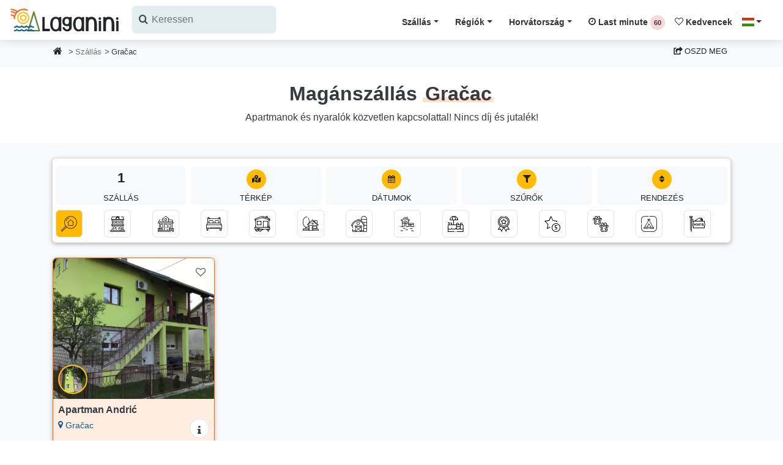

--- FILE ---
content_type: text/html; charset=UTF-8
request_url: https://laganini.com/hu/szallas/gracac
body_size: 25831
content:





<!DOCTYPE html PUBLIC "-//W3C//DTD XHTML 1.0 Strict//EN" "http://www.w3.org/TR/xhtml1/DTD/xhtml1-strict.dtd">
<html lang="hu">

<head>
    <!-- META-->
    <meta charset="UTF-8">
    <meta name="viewport" content="width=device-width, initial-scale=1.0, maximum-scale=1.0"/>
    <meta http-equiv="X-UA-Compatible" content="IE=edge"/>
    <meta name="robots" content="index,follow"/>
        <title>Apartmanok Gračac Horvátország (2026) |
        Laganini.com</title>
    <meta name="description"
          content="Gračac kiadó apartmanok, szobák, nyaralók és villák. Találja meg ideális szállását, foglaljon közvetlenül a házigazdáknál, és töltsön nagyszerű nyaralást Gračac (Lika)!"/>
    <meta name="keywords" content="Laganini, Laganini.com, Horvátország, apartmanok, szállás, apartmanok Horvátország, magánszálláshely Horvátország, turisztikai kalauz Horvátország, nyaralók Horvátország, villák Horvátország, turisztikai célpontok Horvátország, családi nyaralás Horvátország, legnépszerűbb úti célok Horvátország, közvetlen kapcsolat, közvetlen kapcsolat a tulajdonosokkal szállás, olcsó apartmanok Horvátország, olcsó szállás Horvátország"/>

    <!-- OPEN GRAPH PROTOCOL FACEBOOK-->
    <meta property="og:locale" content="hu_HU"/>
    <meta property="og:type" content="website"/>
    <meta property="og:title"
          content="Apartmanok Gračac Horvátország (2026) | Laganini.com"/>
    <meta property="og:description"
          content="Gračac kiadó apartmanok, szobák, nyaralók és villák. Találja meg ideális szállását, foglaljon közvetlenül a házigazdáknál, és töltsön nagyszerű nyaralást Gračac (Lika)!"/>
    <meta property="og:url"
          content="https://laganini.com/hu/szallas/gracac"/>
    <meta property="og:site_name" content="Laganini.com"/>
    <meta property="og:image"
          content="https://iznajmljivaci.laganini.com/img/cities_photo/23440/1.webp"/>
    <meta property="fb:app_id" content="834196853356832"/>
    <!-- OPEN GRAPH PROTOCOL TWITTER-->
    <meta name="twitter:card" content="summary_large_image"/>
    <meta name="twitter:description"
          content="Gračac kiadó apartmanok, szobák, nyaralók és villák. Találja meg ideális szállását, foglaljon közvetlenül a házigazdáknál, és töltsön nagyszerű nyaralást Gračac (Lika)!"/>
    <meta name="twitter:title"
          content="Apartmanok Gračac Horvátország (2026) | Laganini.com"/>
    <meta name="twitter:site" content="@CroatiaLaganini"/>
    <meta name="twitter:image"
          content="https://iznajmljivaci.laganini.com/img/cities_photo/23440/1.webp"/>

    <!-- CANONICAL URL -->
    <link rel="canonical" href="https://laganini.com/hu/szallas/gracac"/>
    <link rel="preload stylesheet" href="https://laganini.com/css/fancybox.css" as="style" onload="this.onload=null;">

    <link rel="preconnect" href="https://www.googletagmanager.com">
    <link rel="dns-prefetch" href="https://www.googletagmanager.com">
    <link rel="preconnect" href="https://iznajmljivaci.laganini.com" crossorigin>

    <!-- CSS (Bootstrap v4.4.1 + Laganini Theme)-->
    <link rel="preload" href="https://laganini.com/fonts/icomoon.woff2" as="font" type="font/woff2" crossorigin>
    <!-- Glavni CSS -->
    <link rel="preload stylesheet" href="/css/laganini.min.css?id=93d3d993fa036b3fa9f0450ad51424cd" as="style" onload="this.onload=null;">

    <!-- Icomoon CSS -->
    <link rel="preload stylesheet" href="/css/icomoon.min.css?id=d212c952d354f52292b7be938b749d69" as="style" onload="this.onload=null;">

    <!-- Fallback ako je JS isključen -->
    <noscript>
        <link rel="stylesheet" href="/css/laganini.min.css?id=93d3d993fa036b3fa9f0450ad51424cd">
        <link rel="stylesheet" href="/css/icomoon.min.css?id=d212c952d354f52292b7be938b749d69">
    </noscript>

    <link rel="preload" href="https://laganini.com/js/jquery.min.js" as="script">
    <script src="https://laganini.com/js/jquery.min.js"></script>
    <meta name="csrf-token" content="3ZbwYrotNafqwfKPWpr9Y2jMyu46A2GJ4k9LqeID">

    <link rel="stylesheet" href="https://laganini.com/css/cookieconsent.css">
    <style>
        @media (max-width: 575px) {
            .navbar-search {
                position: relative;
                height: 45px !important;
            }

            /* input je skriven */
            .search-input {
                width: 0;
                opacity: 0;
                transition: all 0.3s ease;
            }
            
            /* aktivno stanje */
            .navbar-search.active .search-input {
                width: 100%;
                opacity: 1;
            }

            .navbar-search.active .search-toggle {
                display: none;
            }
        }

        @media (max-width: 575px) {
            .navbar-search.active ~ .navbar-brand,
            .navbar-search.active ~ .navbar-toggler {
                display: none;
            }
        }


        /*
        * CUSTOM COOKIE CONSENT COLORS
         */
        #cc-main {
            --cc-bg: #fff1cc;
            --cc-separator-border-color: #ccd4d8 !important;
            --cc-footer-border-color: #ccd4d8 !important;

            --cc-btn-primary-bg: #343a40;
            --cc-btn-primary-color: #FFF;
            --cc-btn-primary-hover-bg: #23272b;
            --cc-btn-primary-hover-color: #FFF;

            --cc-btn-secondary-bg: #f8f9fa;
            --cc-btn-secondary-color: #343a40;
            --cc-btn-secondary-hover-bg: #dde1e4;
            --cc-btn-secondary-hover-color: #343a40;

            --cc-cookie-category-block-border: #6c757d !important;
            --cc-cookie-category-block-bg: #f8f9fa;
            --cc-cookie-category-block-border: #f8f9fa !important;
            --cc-cookie-category-block-hover-bg: #f8f9fa;
            --cc-footer-bg: #fff1cc;

        }

        #cc-main .cm__link-group {
            justify-content: center !important;
        }

        #cc-main .cm__btn {
            text-transform: uppercase;
            font-size: .8rem;
            font-weight: 400;
            line-height: 1.7;
            padding: .525rem .75rem;
        }

        #cc-main .pm__section {
            border: 0 !important;
            padding: 5px;
            margin-top: 1.5em !important;

        }

        #cc-main .pm__title {
            font-size: 1.2rem !important;
        }

        /*
        * custom tooltip arrow
        */
        .tooltip .arrow {
            position: absolute;
            width: 0.8rem;
            height: 0.4rem;
        }

        .bs-tooltip-top .arrow {
            bottom: 0;
            left: 50%;
            transform: translateX(-50%);
        }

        .bs-tooltip-bottom .arrow {
            top: 0;
            left: 50%;
            transform: translateX(-50%);
        }

        .bs-tooltip-left .arrow {
            right: 0;
            top: 50%;
            transform: translateY(-50%);
        }

        .bs-tooltip-right .arrow {
            left: 0;
            top: 50%;
            transform: translateY(-50%);
        }

        /*
        * Modal scroll fix
        */
        .modal-backdrop {
            overflow-x: hidden;
            overflow-y: auto
        }

        /* Mobile dropdown - centrirani itemi */
        @media (max-width: 1199.98px) {
            .navbar-nav {
                background-color: #fff7e1;
                max-height: 80vh;
                overflow-y: auto;
                text-align: center; /* centriraj tekst */
                left: 0 !important; /* proteže dropdown cijelom širinom */
                right: 0 !important;
            }

            .navbar-nav .dropdown-menu .dropdown-item {
                display: block;
                margin: 0 auto; /* horizontalno centriranje */
            }
        }

        .ss-single-selected {
            border: none !important;
        }

        .ss-content {
            width: auto !important;
            min-width: 100% !important;
            max-width: none !important;
            white-space: nowrap; /* da se sadržaj ne lomi u više redova */
        }
    </style>
        <!-- Google Tag (gtag.js) -->
    <script async src="https://www.googletagmanager.com/gtag/js?id=AW-17086271420"></script>
    <script>
        window.dataLayer = window.dataLayer || [];

        function gtag() {
            dataLayer.push(arguments);
        }

        // inicijalizacija
        gtag('js', new Date());

        // Google Ads – config se može inicijalizirati odmah
        gtag('config', 'AW-17086271420');
    </script>

</head>

<body>
<header class="header nav-down">
    <nav class="navbar navbar-expand-xl shadow navbar-light bg-white">
        <div class="container-fluid d-flex align-items-center justify-content-between px-0" id="vue-navbar">
            <div class="d-flex justify-content-start navbar-search">
                <!-- Logo -->
                <a href="https://laganini.com/hu" class="navbar-brand py-0 navbar-logo">
                    <img src="https://iznajmljivaci.laganini.com/img/laganini-logo.svg" alt="Laganini logo" width="180"
                         height="45">
                </a>
                <button class="btn d-md-none search-toggle pl-0" type="button" aria-label="Search">
                    <i class="icon-search h2 text-dark"></i>
                </button>
                <div class="search-input">
                    <!-- Search -->
                    <lazy-autocomplete
                        classes="d-sm-flex input-label-absolute input-label-absolute-left input-reset input-expand p-0 ml-1"
                        label-icon="icon-search"
                        locale="hu"
                        placeholder="Keressen"
                        v-on:selected="onItemSelected">
                    </lazy-autocomplete>
                </div>
            </div>
            <div class="d-flex justify-content-start">
                <!-- Hamburger mobile -->
                <button class="navbar-toggler d-xl-none px-0 border-dark" type="button" data-toggle="collapse"
                        data-target="#navbarCollapse" aria-controls="navbarCollapse" aria-expanded="false"
                        aria-label="Menu">
                    <div id="nav-icon-hamburger"><span></span><span></span><span></span><span></span></div>
                </button>
            </div>
            <!-- Navbar links -->
            <div id="navbarCollapse" class="navbar-collapse mt-2 collapse">
                <!-- Mobile search -->
                
                
                
                
                
                
                
                
                

                <ul class="navbar-nav ml-auto">
                    <!-- Accommodation -->
                    <li class="nav-item dropdown">
                        <a class="nav-link dropdown-toggle underline-magic-hover" href="#"
                           data-toggle="dropdown">Szállás</a>
                        <div class="dropdown-menu dropdown-menu-right">
                                                                                            <a class="dropdown-item"
                                   href="https://laganini.com/hu/maganszallas/apartmanok">
                                    Apartmanok
                                </a>
                                                                                            <a class="dropdown-item"
                                   href="https://laganini.com/hu/maganszallas/nyaralohazak">
                                    Nyaralóházak
                                </a>
                                                                                            <a class="dropdown-item"
                                   href="https://laganini.com/hu/maganszallas/szobak">
                                    Szobák
                                </a>
                                                                                            <a class="dropdown-item"
                                   href="https://laganini.com/hu/maganszallas/mobilhazak">
                                    Mobilházak
                                </a>
                                                                                            <a class="dropdown-item"
                                   href="https://laganini.com/hu/maganszallas/robinson-turizmus">
                                    Robinson turizmus
                                </a>
                                                                                            <a class="dropdown-item"
                                   href="https://laganini.com/hu/maganszallas/agroturizmus">
                                    Agroturizmus
                                </a>
                                                                                            <a class="dropdown-item"
                                   href="https://laganini.com/hu/maganszallas/szallas-a-tenger-mellett%20">
                                    Szállás a tenger mellett (első...
                                </a>
                                                                                                <div class="dropdown-divider"></div>
                                                                <a class="dropdown-item"
                                   href="https://laganini.com/hu/maganszallas/szallas-medencevel">
                                    Szállás medencével
                                </a>
                                                                                            <a class="dropdown-item"
                                   href="https://laganini.com/hu/maganszallas/top-maganszallas">
                                    Top magánszállás
                                </a>
                                                                                            <a class="dropdown-item"
                                   href="https://laganini.com/hu/maganszallas/luxus-szallas">
                                    Luxus szállás
                                </a>
                                                                                            <a class="dropdown-item"
                                   href="https://laganini.com/hu/maganszallas/haziallat-beviheto">
                                    Háziállat bevihető
                                </a>
                                                                                            <a class="dropdown-item"
                                   href="https://laganini.com/hu/maganszallas/kempingek">
                                    Kempingek
                                </a>
                                                                                            <a class="dropdown-item"
                                   href="https://laganini.com/hu/maganszallas/hostelek">
                                    Hostelek
                                </a>
                                                    </div>
                    </li>

                    <!-- Regions -->
                    <li class="nav-item dropdown">
                        <a class="nav-link dropdown-toggle" href="#"
                           data-toggle="dropdown">Régiók</a>
                        <div class="dropdown-menu dropdown-menu-right">
                                                            <a class="dropdown-item"
                                   href="https://laganini.com/hu/horvatorszag/isztria">
                                    Isztria
                                </a>
                                                            <a class="dropdown-item"
                                   href="https://laganini.com/hu/horvatorszag/kvarner-regio">
                                    Kvarner régió
                                </a>
                                                            <a class="dropdown-item"
                                   href="https://laganini.com/hu/horvatorszag/zara-dalmacia">
                                    Zára - Dalmácia
                                </a>
                                                            <a class="dropdown-item"
                                   href="https://laganini.com/hu/horvatorszag/sibenik-dalmacia">
                                    Šibenik - Dalmácia
                                </a>
                                                            <a class="dropdown-item"
                                   href="https://laganini.com/hu/horvatorszag/split-dalmacia">
                                    Split - Dalmácia
                                </a>
                                                            <a class="dropdown-item"
                                   href="https://laganini.com/hu/horvatorszag/dubrovnik-dalmacia">
                                    Dubrovnik - Dalmácia
                                </a>
                                                            <a class="dropdown-item"
                                   href="https://laganini.com/hu/horvatorszag/lika">
                                    Lika
                                </a>
                                                            <a class="dropdown-item"
                                   href="https://laganini.com/hu/horvatorszag/kontinentalis-horvatorszag">
                                    Kontinentális Horvátország
                                </a>
                                                        <div class="dropdown-divider"></div>
                            <a class="dropdown-item"
                               href="https://laganini.com/hu/szigetek">Szigetek Horvátországban</a>
                            <div class="dropdown-divider"></div>
                                                            <a class="dropdown-item"
                                   href="https://laganini.com/hu/rivieraja/makarska-riviera">
                                    Makarska riviéra
                                </a>
                                                            <a class="dropdown-item"
                                   href="https://laganini.com/hu/rivieraja/omis-riviera">
                                    Omiš riviéra
                                </a>
                                                            <a class="dropdown-item"
                                   href="https://laganini.com/hu/rivieraja/opatija-riviera">
                                    Opatija riviéra
                                </a>
                                                    </div>
                    </li>

                    <!-- Croatia -->
                    <li class="nav-item dropdown">
                        <a class="nav-link dropdown-toggle" href="#"
                           data-toggle="dropdown">Horvátország</a>
                        <div class="dropdown-menu dropdown-menu-right">
                            <a class="dropdown-item"
                               href="https://laganini.com/hu/idegenvezeto">Idegenvezető</a>
                            <a class="dropdown-item"
                               href="https://laganini.com/hu/desztinaciok">Turisztikai desztinációk</a>
                            <a class="dropdown-item"
                               href="https://laganini.com/hu/blog">Blog (történetek Horvátországból)</a>
                            <a class="dropdown-item"
                               href="https://laganini.com/hu/horvatorszag">Horvátországról</a>
                        </div>
                    </li>

                    <!-- Last Minute -->
                    <li class="nav-item">
                        <a class="nav-link underline-hover"
                           href="https://laganini.com/hu/first-last-minute">
                            <i class="icon-clock-o"></i> Last minute
                            <first-last-counter locale="hu"></first-last-counter>
                        </a>
                    </li>

                    <!-- Favorites -->
                    <li class="nav-item">
                        <a class="nav-link underline-hover"
                           href="https://laganini.com/hu/kedvencek">
                            <i class="icon-heart-o"></i> Kedvencek
                            <fav-counter></fav-counter>
                        </a>
                    </li>

                    <!-- Language -->
                    <li class="nav-item dropdown">
                        <a class="nav-link dropdown-toggle" href="#" data-toggle="dropdown">
                            <span class="flag-icon flag-icon-hu"></span>
                        </a>
                        <div class="dropdown-menu dropdown-menu-right">
                                                            <a href="https://laganini.com/en"
                                   class="dropdown-item "
                                   id="lang_en">
                                    <span class="flag-icon flag-icon-gb"></span>
                                    Welcome
                                </a>
                                                            <a href="https://laganini.com/de"
                                   class="dropdown-item "
                                   id="lang_de">
                                    <span class="flag-icon flag-icon-de"></span>
                                    Willkommen
                                </a>
                                                            <a href="https://laganini.com/pl"
                                   class="dropdown-item "
                                   id="lang_pl">
                                    <span class="flag-icon flag-icon-pl"></span>
                                    Witamy
                                </a>
                                                            <a href="https://laganini.com/cz"
                                   class="dropdown-item "
                                   id="lang_cz">
                                    <span class="flag-icon flag-icon-cz"></span>
                                    Vítejte
                                </a>
                                                            <a href="https://laganini.com/sk"
                                   class="dropdown-item "
                                   id="lang_sk">
                                    <span class="flag-icon flag-icon-sk"></span>
                                    Vitajte
                                </a>
                                                            <a href="https://laganini.com/si"
                                   class="dropdown-item "
                                   id="lang_si">
                                    <span class="flag-icon flag-icon-sl"></span>
                                    Dobrodošli
                                </a>
                                                            <a href="https://laganini.com/hu"
                                   class="dropdown-item  disabled bg-gray-200 "
                                   id="lang_hu">
                                    <span class="flag-icon flag-icon-hu"></span>
                                    Üdvözöljük
                                </a>
                                                            <a href="https://laganini.com/it"
                                   class="dropdown-item "
                                   id="lang_it">
                                    <span class="flag-icon flag-icon-it"></span>
                                    Benvenuti
                                </a>
                                                            <a href="https://laganini.com/hr"
                                   class="dropdown-item "
                                   id="lang_hr">
                                    <span class="flag-icon flag-icon-hr"></span>
                                    Dobrodošli
                                </a>
                                                            <a href="https://laganini.com/fr"
                                   class="dropdown-item "
                                   id="lang_fr">
                                    <span class="flag-icon flag-icon-fr"></span>
                                    Bienvenue
                                </a>
                                                            <a href="https://laganini.com/nl"
                                   class="dropdown-item "
                                   id="lang_nl">
                                    <span class="flag-icon flag-icon-nl"></span>
                                    Welkom
                                </a>
                                                            <a href="https://laganini.com/no"
                                   class="dropdown-item "
                                   id="lang_no">
                                    <span class="flag-icon flag-icon-no"></span>
                                    Velkommen
                                </a>
                                                            <a href="https://laganini.com/se"
                                   class="dropdown-item "
                                   id="lang_se">
                                    <span class="flag-icon flag-icon-se"></span>
                                    Välkommen
                                </a>
                                                    </div>
                    </li>

                    <!-- User login & OGLASI SE -->
                                    </ul>
            </div>
        </div>
    </nav>
</header>



    <!-- BREADCRUMB -->
    <section class="bg-gray-100 header-fix">
        <div class="container">
            <div class="row">
                <div class="col px-2 d-none d-md-block">
                    <nav aria-label="breadcrumb">
                        <ol class="breadcrumb mb-0 px-0">
                            <li class="breadcrumb-item"><a class="hovernone btn btn-sm btn-light"
                                                           title="Honlap" data-toggle="tooltip"
                                                           data-placement="right"
                                                           href="https://laganini.com/hu"><i
                                        class="icon-home h6"></i></a></li>
                            <li class="breadcrumb-item mt-1 pl-0"><a class="text-muted"
                                                                     href="https://laganini.com/hu/szallas">Szállás</a>
                            </li>
                            <li class="breadcrumb-item mt-1" aria-current="page">Gračac</li>
                        </ol>
                    </nav>
                </div>
                <div class="col px-2 d-block d-md-none">
                    <nav aria-label="breadcrumb">
                        <ol class="breadcrumb pl-2 pr-0 mb-0">
                            <li class="breadcrumb-item mt-1"><a class="text-muted"
                                                                href="https://laganini.com/hu/szallas">
                                    <i class="icon-angle-left"></i> Szállás</a></li>
                        </ol>
                    </nav>
                </div>
                <!-- NEW SHARE BUTTON + MODAL -->
<div class="col-auto col-md-auto px-2 mt-1">
    <button class="btn btn-light letter-spacing-0" data-toggle="modal" data-target="#shareModal">
        <i class="icon-share-square"></i> Oszd meg
    </button>
</div>
<div class="modal fade" id="shareModal" tabindex="-1" role="dialog" aria-labelledby="exampleModalLabel"
     aria-hidden="true">
    <div class="modal-dialog" role="document">
        <div class="modal-content col-12">
            <div class="modal-header">
                <h5 class="modal-title">Oszd meg</h5>
                <button type="button" class="close" data-dismiss="modal" aria-label="Close">
                    <span aria-hidden="true">&times;</span>
                </button>
            </div>
            <div class="modal-body">
                <div class="row">
                    <div class="col-12 mb-4">
                        <div class="row">
                            <div class="col-4 col-md-3">
                                <img
                                    src="[data-uri]"
                                    data-src="https://iznajmljivaci.laganini.com/img/cities_photo/23440/1.webp"
                                    alt="Apartmanok Gračac Horvátország (2026) | Laganini.com - Horvátország"
                                    class="img-fluid lazyload imghover rounded">
                            </div>
                            <div class="col-8 col-md-9 text-sm my-auto">Apartmanok Gračac Horvátország (2026) | Laganini.com</div>
                        </div>
                    </div>
                    <div class="col-md-6 mt-2">
                        <div class="border pointer bg-white bg-hover-light p-3 rounded">
                            <p class="mb-0 copy" onclick="copyFunction()">
                                <i class="icon-copy1"></i> Link másolása
                            </p>
                        </div>
                    </div>
                    <div class="col-md-6 mt-2">
                        <div class="border pointer bg-white bg-hover-light p-3 rounded">
                            <a class="stretched-link text-dark text-decoration-none" target="_blank"
                               href="mailto:?subject=Apartmanok Gračac Horvátország (2026) | Laganini.com&amp;body=https://laganini.com/hu/szallas/gracac"
                               rel="noopener noreferrer nofollow">
                                <i class="icon-envelope"></i> Email
                            </a>
                        </div>
                    </div>
                    <div class="col-md-6 mt-2">
                        <div class="border pointer bg-white bg-hover-light p-3 rounded">
                            <a class="stretched-link text-dark text-decoration-none phone-share-link" target="_blank"
                               href="sms://send?text=https://laganini.com/hu/szallas/gracac" data-id=""
                               data-action="share/whatsapp/share">
                                <i class="icon-comments"></i> Messages
                            </a>
                        </div>
                    </div>
                    <div class="col-md-6 mt-2">
                        <div class="border pointer bg-white bg-hover-light p-3 rounded">
                            <a class="stretched-link text-dark text-decoration-none phone-share-link" target="_blank"
                               href="whatsapp://send?text=https://laganini.com/hu/szallas/gracac" data-id=""
                               data-action="share/whatsapp/share">
                                <i class="icon-whatsapp"></i> WhatsApp
                            </a>
                        </div>
                    </div>
                    <div class="col-md-6 mt-2">
                        <div class="border pointer bg-white bg-hover-light p-3 rounded">
                            <a class="stretched-link text-dark text-decoration-none phone-share-link" target="_blank"
                               href="viber://forward?text=https://laganini.com/hu/szallas/gracac" data-id="">
                                <i class="icon-viber"></i> Viber
                            </a>
                        </div>
                    </div>
                    <div class="col-md-6 mt-2">
                        <div class="border pointer bg-white bg-hover-light p-3 rounded">
                            <a class="stretched-link text-dark text-decoration-none social-share-link" target="_blank"
                               href="fb-messenger://share/?link=https://laganini.com/hu/szallas/gracac"
                               data-id="">
                                <i class="icon-mail-bulk"></i> Messenger
                            </a>
                        </div>
                    </div>
                    <div class="col-md-6 mt-2">
                        <div class="border pointer bg-white bg-hover-light p-3 rounded">
                            <a class="stretched-link text-dark text-decoration-none social-share-link" target="_blank"
                               href="https://www.facebook.com/sharer/sharer.php?u=https://laganini.com/hu/szallas/gracac&amp;quote=Apartmanok Gračac Horvátország (2026) | Laganini.com&amp;src=sdkpreparse"
                               data-id="">
                                <i class="icon-facebook-square"></i> Facebook
                            </a>
                        </div>
                    </div>
                    <div class="col-md-6 mt-2">
                        <div class="border pointer bg-white bg-hover-light p-3 rounded">
                            <a class="stretched-link text-dark text-decoration-none social-share-link" target="_blank"
                               href="https://twitter.com/intent/tweet?counturl=https://laganini.com/hu/szallas/gracac&amp;url=https://laganini.com/hu/szallas/gracac8&amp;via=CroatiaLaganini"
                               data-id="">
                                <i class="icon-twitter-square"></i> X (Twitter)
                            </a>
                        </div>
                    </div>
                </div>
            </div>
            <div class="modal-footer">
                <button type="button" class="btn btn-light" data-dismiss="modal" aria-label="Close">
                    <i class="icon-close"></i> Bezárása
                </button>
            </div>
        </div>
    </div>
</div>
            </div>
        </div>
    </section>

    <!-- TITLE SECTION -->
    <section class="py-4 bg-white">
        <div class="container">
            <div class="row">
                <div class="col-md-12 text-center">
                    <h1 class="">Magánszállás
                        <span class="heading-shadow underline-magic rounded">Gračac</span>
                        <span class="h6 font-weight-normal d-block mt-2">Apartmanok és nyaralók közvetlen kapcsolattal! Nincs díj és jutalék!</span>
                    </h1>
                    <div class="d-block d-md-none mt-3">
                                                                    </div>
                    <!--
                    <p class="text-sm text-muted mt-3 mb-0">Közvetlen kapcsolat magánszállások tulajdonosával a Gračac
                    . Nincs jutalék és díj (akár 50% megtakarítás)! Keressen apartmanokat, szobákat, nyaralókat, vagy olvasson el további <a href="#info" class="">turisztikai információkat Gračac</a>
                    </p>
                    -->
                </div>
            </div>
        </div>
    </section>

    <!-- ACCOMMODATION LIST CITY -->
    <section class="py-4 bg-gray-100">
        <div class="container" id="laganini-app" style="min-height: 270px;">
            <objects-filters locale="hu"
                             :regions="[]"
                             :category="{&quot;0&quot;:{&quot;id&quot;:1,&quot;name_hu&quot;:&quot;Apartmanok&quot;,&quot;nameSlug_hu&quot;:&quot;apartmanok&quot;,&quot;translated_name&quot;:&quot;Apartmanok&quot;,&quot;translated_slug&quot;:&quot;apartmanok&quot;,&quot;translated_description&quot;:null,&quot;category_icon&quot;:&quot;icon-apartments&quot;},&quot;1&quot;:{&quot;id&quot;:4,&quot;name_hu&quot;:&quot;Nyaral\u00f3h\u00e1zak&quot;,&quot;nameSlug_hu&quot;:&quot;nyaralohazak&quot;,&quot;translated_name&quot;:&quot;Nyaral\u00f3h\u00e1zak&quot;,&quot;translated_slug&quot;:&quot;nyaralohazak&quot;,&quot;translated_description&quot;:null,&quot;category_icon&quot;:&quot;icon-holiday-home&quot;},&quot;2&quot;:{&quot;id&quot;:2,&quot;name_hu&quot;:&quot;Szob\u00e1k&quot;,&quot;nameSlug_hu&quot;:&quot;szobak&quot;,&quot;translated_name&quot;:&quot;Szob\u00e1k&quot;,&quot;translated_slug&quot;:&quot;szobak&quot;,&quot;translated_description&quot;:null,&quot;category_icon&quot;:&quot;icon-room&quot;},&quot;3&quot;:{&quot;id&quot;:3,&quot;name_hu&quot;:&quot;Mobilh\u00e1zak&quot;,&quot;nameSlug_hu&quot;:&quot;mobilhazak&quot;,&quot;translated_name&quot;:&quot;Mobilh\u00e1zak&quot;,&quot;translated_slug&quot;:&quot;mobilhazak&quot;,&quot;translated_description&quot;:null,&quot;category_icon&quot;:&quot;icon-mobile-home&quot;},&quot;4&quot;:{&quot;id&quot;:8,&quot;name_hu&quot;:&quot;Robinson turizmus&quot;,&quot;nameSlug_hu&quot;:&quot;robinson-turizmus&quot;,&quot;translated_name&quot;:&quot;Robinson turizmus&quot;,&quot;translated_slug&quot;:&quot;robinson-turizmus&quot;,&quot;translated_description&quot;:null,&quot;category_icon&quot;:&quot;icon-robinson-house&quot;},&quot;5&quot;:{&quot;id&quot;:7,&quot;name_hu&quot;:&quot;Agroturizmus&quot;,&quot;nameSlug_hu&quot;:&quot;agroturizmus&quot;,&quot;translated_name&quot;:&quot;Agroturizmus&quot;,&quot;translated_slug&quot;:&quot;agroturizmus&quot;,&quot;translated_description&quot;:null,&quot;category_icon&quot;:&quot;icon-agrotourism&quot;},&quot;11&quot;:{&quot;id&quot;:5,&quot;name_hu&quot;:&quot;Kempingek&quot;,&quot;nameSlug_hu&quot;:&quot;kempingek&quot;,&quot;translated_name&quot;:&quot;Kempingek&quot;,&quot;translated_slug&quot;:&quot;kempingek&quot;,&quot;translated_description&quot;:null,&quot;category_icon&quot;:&quot;icon-camp&quot;},&quot;12&quot;:{&quot;id&quot;:6,&quot;name_hu&quot;:&quot;Hostelek&quot;,&quot;nameSlug_hu&quot;:&quot;hostelek&quot;,&quot;translated_name&quot;:&quot;Hostelek&quot;,&quot;translated_slug&quot;:&quot;hostelek&quot;,&quot;translated_description&quot;:null,&quot;category_icon&quot;:&quot;icon-hostel&quot;}}"
                             :cities="[]"
                             :favorites='[]'
                             :object-filters="{&quot;location&quot;:null,&quot;location_type&quot;:null,&quot;search_dates&quot;:null,&quot;guests&quot;:null,&quot;type&quot;:null}"
                             fetch-url="https://laganini.com/hu/get-city-objects"
                             component-name="city"
                             :city-pbr="23440"
                             :preload-objects="{&quot;current_page&quot;:1,&quot;data&quot;:[{&quot;id&quot;:6117,&quot;object_name&quot;:&quot;Andri\u0107&quot;,&quot;category_id&quot;:1,&quot;user_id&quot;:7175,&quot;region_id&quot;:7,&quot;city_id&quot;:23440,&quot;capacity&quot;:5,&quot;categorization&quot;:&quot;&lt;i class=\&quot;icon-star text-primary\&quot;&gt;&lt;\/i&gt;&lt;i class=\&quot;icon-star text-primary\&quot;&gt;&lt;\/i&gt;&lt;i class=\&quot;icon-star text-primary\&quot;&gt;&lt;\/i&gt;&quot;,&quot;top_ads&quot;:0,&quot;lat&quot;:&quot;44.30905181479316&quot;,&quot;lng&quot;:&quot;15.861497819423677&quot;,&quot;channel_manager_url&quot;:null,&quot;avg_rating&quot;:0,&quot;price&quot;:&quot;50&quot;,&quot;is_special&quot;:1,&quot;is_premium&quot;:1,&quot;is_agency&quot;:0,&quot;flm_text&quot;:&quot;&quot;,&quot;min_price&quot;:&quot;50 \u20ac&quot;,&quot;min_price_only&quot;:50,&quot;full_name&quot;:&quot;Apartman Andri\u0107&quot;,&quot;name_slug&quot;:&quot;andric&quot;,&quot;category_icon&quot;:&quot;&lt;i class=\&quot;icon-apartments\&quot;&gt;&lt;\/i&gt;&quot;,&quot;units&quot;:[{&quot;id&quot;:12652,&quot;building_id&quot;:6117,&quot;accommodation_id&quot;:1,&quot;accommodation_unit_size&quot;:&quot;Andri\u0107&quot;,&quot;price_preseason&quot;:50,&quot;price_season&quot;:60,&quot;price_postseason&quot;:50,&quot;full_unit_name&quot;:&quot;Apartman Andri\u0107&quot;,&quot;accommodation_unit&quot;:{&quot;id&quot;:1,&quot;name_hu&quot;:&quot;Apartman&quot;,&quot;translated_name&quot;:&quot;Apartman&quot;},&quot;reservations&quot;:[]}],&quot;category&quot;:{&quot;id&quot;:1,&quot;name_hu&quot;:&quot;Apartmanok&quot;,&quot;nameSlug_hu&quot;:&quot;apartmanok&quot;,&quot;singular_hu&quot;:&quot;Apartman&quot;,&quot;translated_name&quot;:&quot;Apartmanok&quot;,&quot;translated_slug&quot;:&quot;apartmanok&quot;,&quot;translated_description&quot;:null,&quot;category_icon&quot;:&quot;icon-apartments&quot;},&quot;city&quot;:{&quot;id&quot;:156,&quot;pbr&quot;:23440,&quot;name_hu&quot;:&quot;Gra\u010dac&quot;,&quot;nameSlug_hu&quot;:&quot;gracac&quot;,&quot;translated_name&quot;:&quot;Gra\u010dac&quot;,&quot;translated_slug&quot;:&quot;gracac&quot;,&quot;translated_description&quot;:null},&quot;photos&quot;:[{&quot;building_id&quot;:6117,&quot;filename&quot;:&quot;5.webp&quot;},{&quot;building_id&quot;:6117,&quot;filename&quot;:&quot;17.webp&quot;},{&quot;building_id&quot;:6117,&quot;filename&quot;:&quot;14.webp&quot;},{&quot;building_id&quot;:6117,&quot;filename&quot;:&quot;19.webp&quot;},{&quot;building_id&quot;:6117,&quot;filename&quot;:&quot;7.webp&quot;},{&quot;building_id&quot;:6117,&quot;filename&quot;:&quot;9.webp&quot;},{&quot;building_id&quot;:6117,&quot;filename&quot;:&quot;3.webp&quot;},{&quot;building_id&quot;:6117,&quot;filename&quot;:&quot;10.webp&quot;},{&quot;building_id&quot;:6117,&quot;filename&quot;:&quot;11.webp&quot;},{&quot;building_id&quot;:6117,&quot;filename&quot;:&quot;8.webp&quot;},{&quot;building_id&quot;:6117,&quot;filename&quot;:&quot;13.webp&quot;},{&quot;building_id&quot;:6117,&quot;filename&quot;:&quot;12.webp&quot;},{&quot;building_id&quot;:6117,&quot;filename&quot;:&quot;18.webp&quot;},{&quot;building_id&quot;:6117,&quot;filename&quot;:&quot;28.webp&quot;},{&quot;building_id&quot;:6117,&quot;filename&quot;:&quot;29.webp&quot;},{&quot;building_id&quot;:6117,&quot;filename&quot;:&quot;23.webp&quot;},{&quot;building_id&quot;:6117,&quot;filename&quot;:&quot;30.webp&quot;},{&quot;building_id&quot;:6117,&quot;filename&quot;:&quot;26.webp&quot;},{&quot;building_id&quot;:6117,&quot;filename&quot;:&quot;32.webp&quot;},{&quot;building_id&quot;:6117,&quot;filename&quot;:&quot;33.webp&quot;},{&quot;building_id&quot;:6117,&quot;filename&quot;:&quot;34.webp&quot;},{&quot;building_id&quot;:6117,&quot;filename&quot;:&quot;35.webp&quot;},{&quot;building_id&quot;:6117,&quot;filename&quot;:&quot;1.webp&quot;},{&quot;building_id&quot;:6117,&quot;filename&quot;:&quot;4.webp&quot;},{&quot;building_id&quot;:6117,&quot;filename&quot;:&quot;36.webp&quot;},{&quot;building_id&quot;:6117,&quot;filename&quot;:&quot;25.webp&quot;},{&quot;building_id&quot;:6117,&quot;filename&quot;:&quot;31.webp&quot;},{&quot;building_id&quot;:6117,&quot;filename&quot;:&quot;37.webp&quot;},{&quot;building_id&quot;:6117,&quot;filename&quot;:&quot;38.webp&quot;},{&quot;building_id&quot;:6117,&quot;filename&quot;:&quot;39.webp&quot;},{&quot;building_id&quot;:6117,&quot;filename&quot;:&quot;40.webp&quot;},{&quot;building_id&quot;:6117,&quot;filename&quot;:&quot;24.webp&quot;},{&quot;building_id&quot;:6117,&quot;filename&quot;:&quot;22.webp&quot;},{&quot;building_id&quot;:6117,&quot;filename&quot;:&quot;16.webp&quot;},{&quot;building_id&quot;:6117,&quot;filename&quot;:&quot;6.webp&quot;},{&quot;building_id&quot;:6117,&quot;filename&quot;:&quot;15.webp&quot;},{&quot;building_id&quot;:6117,&quot;filename&quot;:&quot;2.webp&quot;},{&quot;building_id&quot;:6117,&quot;filename&quot;:&quot;20.webp&quot;}],&quot;cover_photo&quot;:{&quot;id&quot;:131273,&quot;building_id&quot;:6117,&quot;filename&quot;:&quot;5.webp&quot;,&quot;is_cover&quot;:1,&quot;created_at&quot;:&quot;2021-05-26 00:12:24&quot;,&quot;updated_at&quot;:&quot;2025-10-23 16:15:17&quot;},&quot;user&quot;:{&quot;id&quot;:7175,&quot;avatar&quot;:&quot;avatar-7175.webp&quot;,&quot;agency&quot;:0,&quot;user_type_id&quot;:3,&quot;full_name&quot;:&quot; &quot;,&quot;translated_about&quot;:null},&quot;advertisement_location_distances&quot;:[{&quot;id&quot;:67411,&quot;advertisement_id&quot;:6117,&quot;distance_location_id&quot;:1,&quot;distance_id&quot;:46,&quot;distance&quot;:{&quot;id&quot;:46,&quot;distances&quot;:&quot;30000&quot;,&quot;converted_name&quot;:&quot;30 km&quot;}},{&quot;id&quot;:67412,&quot;advertisement_id&quot;:6117,&quot;distance_location_id&quot;:2,&quot;distance_id&quot;:46,&quot;distance&quot;:{&quot;id&quot;:46,&quot;distances&quot;:&quot;30000&quot;,&quot;converted_name&quot;:&quot;30 km&quot;}},{&quot;id&quot;:67413,&quot;advertisement_id&quot;:6117,&quot;distance_location_id&quot;:3,&quot;distance_id&quot;:31,&quot;distance&quot;:{&quot;id&quot;:31,&quot;distances&quot;:&quot;2500&quot;,&quot;converted_name&quot;:&quot;2.5 km&quot;}},{&quot;id&quot;:67414,&quot;advertisement_id&quot;:6117,&quot;distance_location_id&quot;:4,&quot;distance_id&quot;:5,&quot;distance&quot;:{&quot;id&quot;:5,&quot;distances&quot;:&quot;50&quot;,&quot;converted_name&quot;:&quot;50 m&quot;}},{&quot;id&quot;:67415,&quot;advertisement_id&quot;:6117,&quot;distance_location_id&quot;:5,&quot;distance_id&quot;:10,&quot;distance&quot;:{&quot;id&quot;:10,&quot;distances&quot;:&quot;100&quot;,&quot;converted_name&quot;:&quot;100 m&quot;}},{&quot;id&quot;:67416,&quot;advertisement_id&quot;:6117,&quot;distance_location_id&quot;:6,&quot;distance_id&quot;:32,&quot;distance&quot;:{&quot;id&quot;:32,&quot;distances&quot;:&quot;3000&quot;,&quot;converted_name&quot;:&quot;3 km&quot;}},{&quot;id&quot;:67417,&quot;advertisement_id&quot;:6117,&quot;distance_location_id&quot;:7,&quot;distance_id&quot;:31,&quot;distance&quot;:{&quot;id&quot;:31,&quot;distances&quot;:&quot;2500&quot;,&quot;converted_name&quot;:&quot;2.5 km&quot;}},{&quot;id&quot;:67418,&quot;advertisement_id&quot;:6117,&quot;distance_location_id&quot;:8,&quot;distance_id&quot;:31,&quot;distance&quot;:{&quot;id&quot;:31,&quot;distances&quot;:&quot;2500&quot;,&quot;converted_name&quot;:&quot;2.5 km&quot;}},{&quot;id&quot;:67419,&quot;advertisement_id&quot;:6117,&quot;distance_location_id&quot;:9,&quot;distance_id&quot;:32,&quot;distance&quot;:{&quot;id&quot;:32,&quot;distances&quot;:&quot;3000&quot;,&quot;converted_name&quot;:&quot;3 km&quot;}},{&quot;id&quot;:67420,&quot;advertisement_id&quot;:6117,&quot;distance_location_id&quot;:10,&quot;distance_id&quot;:32,&quot;distance&quot;:{&quot;id&quot;:32,&quot;distances&quot;:&quot;3000&quot;,&quot;converted_name&quot;:&quot;3 km&quot;}},{&quot;id&quot;:67421,&quot;advertisement_id&quot;:6117,&quot;distance_location_id&quot;:11,&quot;distance_id&quot;:29,&quot;distance&quot;:{&quot;id&quot;:29,&quot;distances&quot;:&quot;1500&quot;,&quot;converted_name&quot;:&quot;1.5 km&quot;}},{&quot;id&quot;:67422,&quot;advertisement_id&quot;:6117,&quot;distance_location_id&quot;:12,&quot;distance_id&quot;:31,&quot;distance&quot;:{&quot;id&quot;:31,&quot;distances&quot;:&quot;2500&quot;,&quot;converted_name&quot;:&quot;2.5 km&quot;}},{&quot;id&quot;:67423,&quot;advertisement_id&quot;:6117,&quot;distance_location_id&quot;:13,&quot;distance_id&quot;:34,&quot;distance&quot;:{&quot;id&quot;:34,&quot;distances&quot;:&quot;4000&quot;,&quot;converted_name&quot;:&quot;4 km&quot;}},{&quot;id&quot;:67424,&quot;advertisement_id&quot;:6117,&quot;distance_location_id&quot;:14,&quot;distance_id&quot;:50,&quot;distance&quot;:{&quot;id&quot;:50,&quot;distances&quot;:&quot;50000&quot;,&quot;converted_name&quot;:&quot;&gt; 50 km&quot;}}],&quot;advertisement_accommodation_features&quot;:[{&quot;id&quot;:160403,&quot;advertisement_id&quot;:6117,&quot;accommodation_feature_id&quot;:1,&quot;accommodation_feature&quot;:{&quot;id&quot;:1,&quot;name_hu&quot;:&quot;Internet (WiFi)&quot;,&quot;translated_name&quot;:&quot;Internet (WiFi)&quot;}},{&quot;id&quot;:160404,&quot;advertisement_id&quot;:6117,&quot;accommodation_feature_id&quot;:2,&quot;accommodation_feature&quot;:{&quot;id&quot;:2,&quot;name_hu&quot;:&quot;Parkol\u00e1s&quot;,&quot;translated_name&quot;:&quot;Parkol\u00e1s&quot;}},{&quot;id&quot;:160405,&quot;advertisement_id&quot;:6117,&quot;accommodation_feature_id&quot;:3,&quot;accommodation_feature&quot;:{&quot;id&quot;:3,&quot;name_hu&quot;:&quot;L\u00e9gkond\u00edci\u00f3n\u00e1l\u00e1s&quot;,&quot;translated_name&quot;:&quot;L\u00e9gkond\u00edci\u00f3n\u00e1l\u00e1s&quot;}},{&quot;id&quot;:160406,&quot;advertisement_id&quot;:6117,&quot;accommodation_feature_id&quot;:4,&quot;accommodation_feature&quot;:{&quot;id&quot;:4,&quot;name_hu&quot;:&quot;TV&quot;,&quot;translated_name&quot;:&quot;TV&quot;}},{&quot;id&quot;:160407,&quot;advertisement_id&quot;:6117,&quot;accommodation_feature_id&quot;:5,&quot;accommodation_feature&quot;:{&quot;id&quot;:5,&quot;name_hu&quot;:&quot;Erk\u00e9ly\/Terasz&quot;,&quot;translated_name&quot;:&quot;Erk\u00e9ly\/Terasz&quot;}},{&quot;id&quot;:160408,&quot;advertisement_id&quot;:6117,&quot;accommodation_feature_id&quot;:10,&quot;accommodation_feature&quot;:{&quot;id&quot;:10,&quot;name_hu&quot;:&quot;H\u00e1zi\u00e1llat bevihet\u0151&quot;,&quot;translated_name&quot;:&quot;H\u00e1zi\u00e1llat bevihet\u0151&quot;}},{&quot;id&quot;:160409,&quot;advertisement_id&quot;:6117,&quot;accommodation_feature_id&quot;:12,&quot;accommodation_feature&quot;:{&quot;id&quot;:12,&quot;name_hu&quot;:&quot;A kert haszn\u00e1lata&quot;,&quot;translated_name&quot;:&quot;A kert haszn\u00e1lata&quot;}},{&quot;id&quot;:160410,&quot;advertisement_id&quot;:6117,&quot;accommodation_feature_id&quot;:13,&quot;accommodation_feature&quot;:{&quot;id&quot;:13,&quot;name_hu&quot;:&quot;Felszerelt konyha&quot;,&quot;translated_name&quot;:&quot;Felszerelt konyha&quot;}},{&quot;id&quot;:160411,&quot;advertisement_id&quot;:6117,&quot;accommodation_feature_id&quot;:15,&quot;accommodation_feature&quot;:{&quot;id&quot;:15,&quot;name_hu&quot;:&quot;Rost\u00e9ly&quot;,&quot;translated_name&quot;:&quot;Rost\u00e9ly&quot;}},{&quot;id&quot;:160412,&quot;advertisement_id&quot;:6117,&quot;accommodation_feature_id&quot;:16,&quot;accommodation_feature&quot;:{&quot;id&quot;:16,&quot;name_hu&quot;:&quot;Elektromos v\u00edzforral\u00f3&quot;,&quot;translated_name&quot;:&quot;Elektromos v\u00edzforral\u00f3&quot;}},{&quot;id&quot;:160413,&quot;advertisement_id&quot;:6117,&quot;accommodation_feature_id&quot;:17,&quot;accommodation_feature&quot;:{&quot;id&quot;:17,&quot;name_hu&quot;:&quot;Elektromos vagy g\u00e1zt\u0171zhely&quot;,&quot;translated_name&quot;:&quot;Elektromos vagy g\u00e1zt\u0171zhely&quot;}},{&quot;id&quot;:160414,&quot;advertisement_id&quot;:6117,&quot;accommodation_feature_id&quot;:18,&quot;accommodation_feature&quot;:{&quot;id&quot;:18,&quot;name_hu&quot;:&quot;H\u0171t\u0151szekr\u00e9ny&quot;,&quot;translated_name&quot;:&quot;H\u0171t\u0151szekr\u00e9ny&quot;}},{&quot;id&quot;:160415,&quot;advertisement_id&quot;:6117,&quot;accommodation_feature_id&quot;:20,&quot;accommodation_feature&quot;:{&quot;id&quot;:20,&quot;name_hu&quot;:&quot;K\u00e1v\u00e9aut\u00f3mata&quot;,&quot;translated_name&quot;:&quot;K\u00e1v\u00e9aut\u00f3mata&quot;}},{&quot;id&quot;:160416,&quot;advertisement_id&quot;:6117,&quot;accommodation_feature_id&quot;:21,&quot;accommodation_feature&quot;:{&quot;id&quot;:21,&quot;name_hu&quot;:&quot;Mos\u00f3g\u00e9p&quot;,&quot;translated_name&quot;:&quot;Mos\u00f3g\u00e9p&quot;}},{&quot;id&quot;:160417,&quot;advertisement_id&quot;:6117,&quot;accommodation_feature_id&quot;:23,&quot;accommodation_feature&quot;:{&quot;id&quot;:23,&quot;name_hu&quot;:&quot;\u00c1gynem\u0171&quot;,&quot;translated_name&quot;:&quot;\u00c1gynem\u0171&quot;}},{&quot;id&quot;:160418,&quot;advertisement_id&quot;:6117,&quot;accommodation_feature_id&quot;:24,&quot;accommodation_feature&quot;:{&quot;id&quot;:24,&quot;name_hu&quot;:&quot;T\u00f6r\u00f6lk\u00f6z\u0151k&quot;,&quot;translated_name&quot;:&quot;T\u00f6r\u00f6lk\u00f6z\u0151k&quot;}}]}],&quot;first_page_url&quot;:&quot;https:\/\/laganini.com\/hu\/szallas\/gracac?page=1&quot;,&quot;from&quot;:1,&quot;last_page&quot;:1,&quot;last_page_url&quot;:&quot;https:\/\/laganini.com\/hu\/szallas\/gracac?page=1&quot;,&quot;links&quot;:[{&quot;url&quot;:null,&quot;label&quot;:&quot;&amp;laquo; El\u0151z\u0151&quot;,&quot;page&quot;:null,&quot;active&quot;:false},{&quot;url&quot;:&quot;https:\/\/laganini.com\/hu\/szallas\/gracac?page=1&quot;,&quot;label&quot;:&quot;1&quot;,&quot;page&quot;:1,&quot;active&quot;:true},{&quot;url&quot;:null,&quot;label&quot;:&quot;K\u00f6vetkez\u0151 &amp;raquo;&quot;,&quot;page&quot;:null,&quot;active&quot;:false}],&quot;next_page_url&quot;:null,&quot;path&quot;:&quot;https:\/\/laganini.com\/hu\/szallas\/gracac&quot;,&quot;per_page&quot;:48,&quot;prev_page_url&quot;:null,&quot;to&quot;:1,&quot;total&quot;:1}"
                             :modal-props="{&quot;region&quot;:{&quot;id&quot;:156,&quot;pbr&quot;:23440,&quot;translated_name&quot;:&quot;Gra\u010dac&quot;,&quot;latitude&quot;:&quot;44.299036&quot;,&quot;longitude&quot;:&quot;15.846217&quot;},&quot;pois&quot;:[{&quot;id&quot;:68,&quot;category_icon&quot;:&quot;&lt;i class=\&quot;icon-tree\&quot;&gt;&lt;\/i&gt;&quot;,&quot;translated_name&quot;:&quot;A Velebit term\u00e9szetv\u00e9delmi park&quot;,&quot;address&quot;:&quot;&quot;,&quot;latitude&quot;:&quot;44.52473428739354&quot;,&quot;longitude&quot;:&quot;15.17802429618314&quot;,&quot;city&quot;:{&quot;id&quot;:264,&quot;pbr&quot;:53000,&quot;nameSlug_hu&quot;:&quot;gospic&quot;,&quot;translated_name&quot;:null,&quot;translated_slug&quot;:&quot;gospic&quot;,&quot;translated_description&quot;:null},&quot;region&quot;:{&quot;id&quot;:7,&quot;nameSlug_hu&quot;:&quot;lika&quot;,&quot;translated_name&quot;:null,&quot;translated_slug&quot;:&quot;lika&quot;,&quot;translated_description&quot;:null},&quot;photos&quot;:[{&quot;id&quot;:374,&quot;poi_id&quot;:68,&quot;filename&quot;:&quot;2.webp&quot;,&quot;is_cover&quot;:1,&quot;is_360&quot;:0,&quot;created_at&quot;:&quot;2019-11-21 21:39:22&quot;,&quot;updated_at&quot;:&quot;2025-10-01 14:18:40&quot;,&quot;deleted_at&quot;:null},{&quot;id&quot;:378,&quot;poi_id&quot;:68,&quot;filename&quot;:&quot;6.webp&quot;,&quot;is_cover&quot;:2,&quot;is_360&quot;:0,&quot;created_at&quot;:&quot;2019-11-21 21:39:24&quot;,&quot;updated_at&quot;:&quot;2025-10-01 14:18:40&quot;,&quot;deleted_at&quot;:null},{&quot;id&quot;:373,&quot;poi_id&quot;:68,&quot;filename&quot;:&quot;1.webp&quot;,&quot;is_cover&quot;:3,&quot;is_360&quot;:0,&quot;created_at&quot;:&quot;2019-11-21 21:39:22&quot;,&quot;updated_at&quot;:&quot;2025-10-01 14:18:40&quot;,&quot;deleted_at&quot;:null},{&quot;id&quot;:375,&quot;poi_id&quot;:68,&quot;filename&quot;:&quot;3.webp&quot;,&quot;is_cover&quot;:4,&quot;is_360&quot;:0,&quot;created_at&quot;:&quot;2019-11-21 21:39:23&quot;,&quot;updated_at&quot;:&quot;2025-10-01 14:18:40&quot;,&quot;deleted_at&quot;:null},{&quot;id&quot;:376,&quot;poi_id&quot;:68,&quot;filename&quot;:&quot;4.webp&quot;,&quot;is_cover&quot;:5,&quot;is_360&quot;:0,&quot;created_at&quot;:&quot;2019-11-21 21:39:23&quot;,&quot;updated_at&quot;:&quot;2025-10-01 14:18:40&quot;,&quot;deleted_at&quot;:null},{&quot;id&quot;:377,&quot;poi_id&quot;:68,&quot;filename&quot;:&quot;5.webp&quot;,&quot;is_cover&quot;:6,&quot;is_360&quot;:0,&quot;created_at&quot;:&quot;2019-11-21 21:39:24&quot;,&quot;updated_at&quot;:&quot;2025-10-01 14:18:40&quot;,&quot;deleted_at&quot;:null},{&quot;id&quot;:379,&quot;poi_id&quot;:68,&quot;filename&quot;:&quot;7.webp&quot;,&quot;is_cover&quot;:7,&quot;is_360&quot;:0,&quot;created_at&quot;:&quot;2019-11-21 21:39:25&quot;,&quot;updated_at&quot;:&quot;2025-10-01 14:18:40&quot;,&quot;deleted_at&quot;:null},{&quot;id&quot;:380,&quot;poi_id&quot;:68,&quot;filename&quot;:&quot;8.webp&quot;,&quot;is_cover&quot;:8,&quot;is_360&quot;:0,&quot;created_at&quot;:&quot;2019-11-21 21:39:25&quot;,&quot;updated_at&quot;:&quot;2025-10-01 14:18:40&quot;,&quot;deleted_at&quot;:null},{&quot;id&quot;:381,&quot;poi_id&quot;:68,&quot;filename&quot;:&quot;9.webp&quot;,&quot;is_cover&quot;:9,&quot;is_360&quot;:0,&quot;created_at&quot;:&quot;2019-11-21 21:39:25&quot;,&quot;updated_at&quot;:&quot;2025-10-01 14:18:40&quot;,&quot;deleted_at&quot;:null}]},{&quot;id&quot;:69,&quot;category_icon&quot;:&quot;&lt;i class=\&quot;icon-tree\&quot;&gt;&lt;\/i&gt;&quot;,&quot;translated_name&quot;:&quot;Cerovac barlangok&quot;,&quot;address&quot;:&quot;&quot;,&quot;latitude&quot;:&quot;44.27523326062348&quot;,&quot;longitude&quot;:&quot;15.88821315817768&quot;,&quot;city&quot;:{&quot;id&quot;:156,&quot;pbr&quot;:23440,&quot;nameSlug_hu&quot;:&quot;gracac&quot;,&quot;translated_name&quot;:null,&quot;translated_slug&quot;:&quot;gracac&quot;,&quot;translated_description&quot;:null},&quot;region&quot;:{&quot;id&quot;:7,&quot;nameSlug_hu&quot;:&quot;lika&quot;,&quot;translated_name&quot;:null,&quot;translated_slug&quot;:&quot;lika&quot;,&quot;translated_description&quot;:null},&quot;photos&quot;:[{&quot;id&quot;:382,&quot;poi_id&quot;:69,&quot;filename&quot;:&quot;1.webp&quot;,&quot;is_cover&quot;:1,&quot;is_360&quot;:0,&quot;created_at&quot;:&quot;2019-11-21 22:17:11&quot;,&quot;updated_at&quot;:&quot;2025-10-01 14:18:40&quot;,&quot;deleted_at&quot;:null},{&quot;id&quot;:383,&quot;poi_id&quot;:69,&quot;filename&quot;:&quot;2.webp&quot;,&quot;is_cover&quot;:2,&quot;is_360&quot;:0,&quot;created_at&quot;:&quot;2019-11-21 22:17:11&quot;,&quot;updated_at&quot;:&quot;2025-10-01 14:18:40&quot;,&quot;deleted_at&quot;:null},{&quot;id&quot;:384,&quot;poi_id&quot;:69,&quot;filename&quot;:&quot;3.webp&quot;,&quot;is_cover&quot;:3,&quot;is_360&quot;:0,&quot;created_at&quot;:&quot;2019-11-21 22:17:12&quot;,&quot;updated_at&quot;:&quot;2025-10-01 14:18:40&quot;,&quot;deleted_at&quot;:null}]}],&quot;buttonsOrder&quot;:[&quot;pois&quot;,&quot;objects&quot;]}">
            </objects-filters>
        </div>
    </section>

    <!-- ABOUT CITY -->
    <section id="info">
        <div class="container my-5">

            <div class="row">

                <div class="col-md-12">
                    <div class="mb-4">
                        <p class="subtitle text-secondary">Gračac info</p>
                        <h3>Turisztikai információk Gračac</h3>
                    </div>
                    <span class="line-clamp-15" id="truncateText">
                    <img height="180"
                         width="140"
                         src="[data-uri]"
                         data-src="https://iznajmljivaci.laganini.com/img/cities_photo/23440/grb.png"
                         class="lazyload img-fluid mr-3 float-left"
                         alt="Magánszállás Gračac"/>
                    Gracac egy kis város és község Lika Horvátországban. Nem található egy széles völgyben, a déli része Lika, a keresztútnál re Gospic a Knin, Obrovac és Zadar Dalmácia. Dalmát, akkor elválasztva Velebit hegység, ami a természetes határ között Dalmácia és Lika, valamint a mediterrán és a kontinentális éghajlat. Önkormányzat Gracac a legnagyobb település Horvátországban közel 1000 km2, összlakossága 4500 fő. A középkorban a térség Gracac volt horvát nemes plébánia Otuča, ami esett, miután a török ​​hódítás. A felszabadulás után a törökök a 18. században, a hely lassan kialakuló, út- és vasútvonalak összekötő Dalmáciát a többi Horvátországban. Az utóbbi években Gračac tapasztalható gazdasági fellendülés, különösen a turizmus fejlesztése és a környezetbarát, egészséges élelmiszer-termelés. Szállás kínálnak kiváló minőségű és jól felszerelt apartmanok, szobák és nyaralók. Természetes, amelyek közül érdemes látogatást közül Velebit Nemzeti Park, Cerovacke barlangok, amelyek a legnagyobb barlang komplex Horvátországban és karsztos szépség Zrmanja folyó és annak forrását. Ez ideális a nyugodt és csendes ünnep, távol a városi szmog és a nagy tömeg, valamint az aktív pihenésre és minden természet szerelmeseinek és egészséges élelmiszer. Ne hagyja ki a helyi éttermek, ahol kipróbálhatja a különlegességekkel, amelyek közül a finom bárány arcán. Keresés az olcsó magánszállások Gračac. Kapcsolatba tulajdonosai apartmanok, szobák és nyaralók, és takarítson meg akár 40%. Üdvözöljük a Gračac!</span>
                    <div class="d-flex mt-3 mb-2 justify-content-center">
                        <button data-toggle="collapse" aria-expanded="false" aria-controls="truncateText"
                                class="btn btn-dark truncateBtn collapsed">
                            <span id="collapsedText">Olvass tovább</span> <i
                                class="icon-collapse h6"></i>
                        </button>
                    </div>
                    <div class="row mt-2">
                                                                                    <div class="col-md-4 h-250 mb-1">
                                    <a data-fancybox="city_gallery" data-caption="Gračac"
                                       data-thumb="https://iznajmljivaci.laganini.com/img/cities_photo/23440/1.webp"
                                       href="https://iznajmljivaci.laganini.com/img/cities_photo/23440/1.webp"
                                       aria-label="Gračac">
                                        <img class="image-cover w-100 h-100 lazyload rounded cardshadow imghover"
                                             width="350" height="250"
                                             src="[data-uri]"
                                             data-src="https://iznajmljivaci.laganini.com/img/cities_photo/23440/1.webp"
                                             alt="Magánszállás Gračac"/>
                                    </a>
                                </div>
                                                                                                                                                                                                    <div class="col-md-4 h-250 mb-1">
                                    <a data-fancybox="city_gallery" data-caption="Gračac"
                                       data-thumb="https://iznajmljivaci.laganini.com/img/cities_photo/23440/2.webp"
                                       href="https://iznajmljivaci.laganini.com/img/cities_photo/23440/2.webp"
                                       aria-label="Gračac">
                                        <img class="image-cover w-100 h-100 lazyload rounded cardshadow imghover"
                                             width="350" height="250"
                                             src="[data-uri]"
                                             data-src="https://iznajmljivaci.laganini.com/img/cities_photo/23440/2.webp"
                                             alt="Magánszállás Gračac"/>
                                    </a>
                                </div>
                                                                                                                                                                                                                                <div class="col-md-4 h-250">
                                    <div class="gradient-overlay imghover h-250">
                                        <a data-fancybox="city_gallery" data-caption="Gračac"
                                           data-thumb="https://iznajmljivaci.laganini.com/img/cities_photo/23440/3.webp"
                                           href="https://iznajmljivaci.laganini.com/img/cities_photo/23440/3.webp"
                                           aria-label="Gračac"
                                           class="tile-link z-index-30"></a>
                                        <img
                                            src="[data-uri]"
                                            data-src="https://iznajmljivaci.laganini.com/img/cities_photo/23440/3.webp"
                                            alt="Magánszállás Gračac"
                                            class="image-cover w-100 h-100 lazyload cardshadow rounded">
                                        <div class="overlay-content position-absolute fixed-bottom">
                                            <p class="h6 text-uppercase text-center text-white"><i
                                                    class="icon-images"></i> Minden fotó</p>
                                        </div>
                                    </div>
                                </div>
                                                                                                                                                                                                                                <a class="d-none" data-fancybox="city_gallery"
                                   data-caption="Gračac"
                                   data-thumb="https://iznajmljivaci.laganini.com/img/cities_photo/23440/4.webp"
                                   href="https://iznajmljivaci.laganini.com/img/cities_photo/23440/4.webp"
                                   aria-label="Gračac"></a>
                                                                                                                                                                                                    <a class="d-none" data-fancybox="city_gallery"
                                   data-caption="Gračac"
                                   data-thumb="https://iznajmljivaci.laganini.com/img/cities_photo/23440/5.webp"
                                   href="https://iznajmljivaci.laganini.com/img/cities_photo/23440/5.webp"
                                   aria-label="Gračac"></a>
                                                                                        <a class="d-none" data-fancybox="city_gallery"
                                   data-caption="Gračac Video"
                                   href="https://www.youtube.com/watch?v=s68FrqTgGY8"
                                   aria-label="Gračac">Youtube videó</a>
                                                                        </div>

                    <div class="modal" id="panoramaModal">
                        <div class="modal-dialog modal-lg" role="document">
                            <div class="modal-content p-3">
                                <div class="modal-header px-0">
                                    <h5 class="modal-title">360° fokos fényképek</h5>
                                    <button type="button" class="close" data-dismiss="modal">&times;</button>
                                </div>
                                <div class="modal-body px-0 py-2">
                                    <div class="h-70vh rounded" id="panorama"></div>
                                </div>
                                <div class="modal-footer justify-content-between px-0 pb-0">
                                    <button type="button" class="btn btn-light letter-spacing-0" data-dismiss="modal">
                                        <i class="icon-close"></i> Bezárása
                                    </button>
                                    <div class="row">
                                                                            </div>
                                </div>
                            </div>
                        </div>
                    </div>
                </div>

                <div class="col-md-4 mt-3 text-right text-md-left">
                    <button data-fancybox-trigger="city_gallery"
                            data-fancybox-index="5"
                            href="javascript:;" class="btn btn-dark py-1 dropdown-toggle" aria-label="Videó bemutatója">
                        <span class="icons-rounded icons-rounded-sm bg-info mr-2"><i
                                class="icon-video-camera align-middle text-dark h6"></i></span>
                        Videó bemutatója
                    </button>
                </div>

                <div class="col-md-4 mt-3 text-right text-md-center">
                                    </div>

                <div class="col-md-4 mt-3 text-right">
                    <button
                        onclick="!function(d,s,id){var js,fjs=d.getElementsByTagName(s)[0];if(!d.getElementById(id)){js=d.createElement(s);js.id=id;js.src='https://weatherwidget.io/js/widget.min.js';fjs.parentNode.insertBefore(js,fjs)}}(document,'script','weatherwidget-io-js')"
                        data-toggle="collapse" href="#weatherwidget" role="button" aria-expanded="false"
                        class="btn btn-dark py-1 dropdown-toggle">
                        <span class="icons-rounded icons-rounded-sm bg-info mr-2"><i
                                class="icon-sun-o align-middle text-dark h6"></i></span>
                        Időjárás előrejelzés
                    </button>
                </div>

                <div id="weatherwidget" class="collapse col-md-12 mt-4 py-2">
                    <a class="weatherwidget-io mb-3" target="_blank"
                       href="https://forecast7.com/hu/44d3015d85/gracac/"
                       data-label_1="Gračac" data-label_2="Időjárás előrejelzés"
                       data-theme="pure" data-textcolor="#474747" data-highcolor="#dd4b39" data-lowcolor="#135e8e"
                       data-suncolor="#F7AC1A" data-mooncolor="#6a6a6a"
                       data-cloudcolor="#6a6a6a">Gračac Időjárás előrejelzés</a>
                </div>
            </div>
        </div>
    </section>

            <!-- TOURIST GUIDE CITY-->
        <section class="py-5 bg-gray-100">
            <div class="container">

                <div class="row justify-content-center">
                    <div class="col-md-12 pb-4">
                        <p class="subtitle text-secondary">Fedezze Gračac</p>
                        <h3 class="h3 mb-0">Turisztikai attrakciók és nevezetességek Gračac</h3>
                    </div>
                </div>

                <!-- Carousel-->
                <div
                    class="swiffy-slider slider-item-show4 slider-item-snapstart slider-nav-outside-expand slider-nav-square slider-nav-visible slider-nav-dark">
                    <div class="slider-container p-1">
                                                    <div class="card shadow-none card-poster gradient-overlay imghover">
                                <a href="https://laganini.com/hu/idegenvezeto/lika/gracac"
                                   class="tile-link" aria-label="Gyönyörű természet"></a>
                                <img
                                    src="[data-uri]"
                                    data-src="https://iznajmljivaci.laganini.com/img/poi_photos/68/thumb_2.webp"
                                    alt="Turisztikai attrakciók és nevezetességek - A Velebit természetvédelmi park"
                                    class="slider-image-card lazyload rounded">
                                <div class="card-body overlay-content position-absolute fixed-bottom text-center">
                                    <h6 class="card-title text-shadow text-uppercase mb-0">A Velebit természetvédelmi park</h6>
                                </div>
                                <div class="overlay-content position-absolute fixed-top p-2 z-index-50">
                                    <span class="card-fav-icon" data-toggle="tooltip" data-placement="top"
                                          title="Gyönyörű természet">
                                        <i class="icon-tree"></i>
                                    </span>
                                </div>
                            </div>
                                                    <div class="card shadow-none card-poster gradient-overlay imghover">
                                <a href="https://laganini.com/hu/idegenvezeto/lika/gracac"
                                   class="tile-link" aria-label="Gyönyörű természet"></a>
                                <img
                                    src="[data-uri]"
                                    data-src="https://iznajmljivaci.laganini.com/img/poi_photos/69/thumb_1.webp"
                                    alt="Turisztikai attrakciók és nevezetességek - Cerovac barlangok"
                                    class="slider-image-card lazyload rounded">
                                <div class="card-body overlay-content position-absolute fixed-bottom text-center">
                                    <h6 class="card-title text-shadow text-uppercase mb-0">Cerovac barlangok</h6>
                                </div>
                                <div class="overlay-content position-absolute fixed-top p-2 z-index-50">
                                    <span class="card-fav-icon" data-toggle="tooltip" data-placement="top"
                                          title="Gyönyörű természet">
                                        <i class="icon-tree"></i>
                                    </span>
                                </div>
                            </div>
                                            </div>
                    <div class="d-flex flex-row-reverse d-lg-none">
                        <button type="button" class="slider-nav slider-nav-next p-1" aria-label="Go right"></button>
                        <button type="button" class="slider-nav p-1" aria-label="Go left"></button>
                    </div>
                </div>

            </div>
        </section>
    
    <!-- PLACES IN VICINITY -->
    <section class="py-5  bg-white ">
        <div class="container">

            <div class="row justify-content-center">
                <div class="col-md-12 pb-4">
                    <p class="subtitle text-secondary">Turisztikai helyek a közelben</p>
                    <h4 class="h3 mb-0">Szálláskeresés közelében Gračac</h4>
                </div>
            </div>
                            <div class="card-deck">
                                            <div class="card col-md-3 d-block p-0 m-1">
                            <a href="https://laganini.com/hu/szallas/lovinac">
                                <img class="h-100 w-100 image-cover lazyload rounded"
                                     src="[data-uri]"
                                                                              data-src="https://iznajmljivaci.laganini.com/img/cities_photo/53244/1.webp"
                                                                          alt="Turisztikai helyek a közelben - Lovinac">
                                <div
                                    class="card-img-overlay d-flex align-items-center justify-content-center img-hover rounded">
                                    <p class="card-text text-light h6 text-center">Lovinac
                                        <br>
                                        <span class="text-sm text-light">(4)</span></p>
                                </div>
                            </a>
                        </div>
                                            <div class="card col-md-3 d-block p-0 m-1">
                            <a href="https://laganini.com/hu/szallas/gospic">
                                <img class="h-100 w-100 image-cover lazyload rounded"
                                     src="[data-uri]"
                                                                              data-src="https://iznajmljivaci.laganini.com/img/cities_photo/53000/1.webp"
                                                                          alt="Turisztikai helyek a közelben - Gospić">
                                <div
                                    class="card-img-overlay d-flex align-items-center justify-content-center img-hover rounded">
                                    <p class="card-text text-light h6 text-center">Gospić
                                        <br>
                                        <span class="text-sm text-light">(4)</span></p>
                                </div>
                            </a>
                        </div>
                                    </div>
                    </div>
    </section>
<div id="dynamic-vue-modal-container"></div>
<!--WAVES-->
<svg class="waves" xmlns="http://www.w3.org/2000/svg" xmlns:xlink="http://www.w3.org/1999/xlink" viewBox="0 24 150 28" preserveAspectRatio="none" shape-rendering="auto">
    <defs>
        <path id="gentle-wave" d="M-160 44c30 0 58-18 88-18s 58 18 88 18 58-18 88-18 58 18 88 18 v44h-352z"/>
    </defs>
    <g class="parallax">
        <use xlink:href="#gentle-wave" x="48" y="0"/>
        <use xlink:href="#gentle-wave" x="48" y="3"/>
        <use xlink:href="#gentle-wave" x="48" y="5"/>
        <use xlink:href="#gentle-wave" x="48" y="7"/>
    </g>
</svg>
<!--Waves end-->

<!-- Footer-->
<footer class="py-5 bg-dark text-gray-100">
    <div class="container">
        <div class="row">
            <div class="col-lg-3 col-md-6 mb-5 mb-lg-0">
                <h6 class="text-uppercase text-white mb-3">Kövess minket</h6>
                <ul class="list-inline">
                    <li class="list-inline-item">
                        <a href="https://www.facebook.com/LaganiniCroatia" target="_blank" data-toggle="tooltip" data-placement="top" aria-label="Facebook Laganini.com" title="Facebook Laganini.com" class="text-gray-100 text-hover-secondary hovernone">
                            <i class="icon-facebook-square display-4 d-block"></i>
                        </a>
                    </li>
                    <li class="list-inline-item">
                        <a href="https://www.instagram.com/LaganiniCroatia/" target="_blank" data-toggle="tooltip" data-placement="top" aria-label="Instagram Laganini.com" title="Instagram Laganini.com" class="text-gray-100 text-hover-primary hovernone">
                            <i class="icon-instagram1 display-4 d-block"></i>
                        </a>
                    </li>
                    <li class="list-inline-item">
                        <a href="https://www.youtube.com/c/LaganiniCroatia" data-toggle="tooltip" data-placement="top" target="_blank" aria-label="YouTube Laganini.com" title="YouTube Laganini.com" class="text-gray-100 text-hover-danger hovernone">
                            <i class="icon-youtube-square display-4 d-block"></i>
                        </a>
                    </li>
                    <li class="list-inline-item">
                        <a href="https://twitter.com/CroatiaLaganini" target="_blank" data-toggle="tooltip" data-placement="top" aria-label="X Laganini.com" title="X Laganini.com" class="text-gray-100 text-hover-secondary hovernone">
                            <i class="icon-twitter-square display-4 d-block"></i>
                        </a>
                    </li>
                    <li class="mt-2 text-gray-100">
                        <a href="https://www.horvatorszag-szallas.com" target="_blank" title="Horvatorszag-Szallas.com" data-toggle="tooltip" data-placement="top" class="btn btn-light grayscale rounded hovernone">
                            <img src="[data-uri]" data-src="/img/AI-logo-hu.svg" alt="Horvatorszag-Szallas.com" class="lazyload" height="40">
                        </a>
                    </li>
                    <li class="mt-2 text-sm text-gray-100">2012. - 2026. Samo Laganini d.o.o.</li>
                    <li class="text-sm text-gray-100 pt-2"> &copy; Minden jog fenntartva</li>
                    <li class="pt-2">
                        <a class="text-primary" href="https://laganini.com/hu/felhasznalasi-feltetelek">Felhasználási feltételek</a> | <a class="text-primary"
                                                                                                                                                                  href="https://laganini.com/hu/sitemap">Sitemap</a>
                    </li>
                </ul>
            </div>
            <div class="col-lg-3 col-md-6 mb-5 mb-lg-0">
                <h6 class="text-uppercase text-white mb-3">Hasznos Linkek</h6>
                <ul class="list-unstyled">
                    <li class="pt-2"><a class="text-gray-100 text-hover-primary hovernone" href="http://meteo.hr/" target="_blank" rel="noopener">Időjárásjelentés Horvátország</a></li>
                    <li class="pt-2"><a class="text-gray-100 text-hover-primary hovernone" href="https://croatia.hr/" target="_blank" rel="noopener">Horvát Nemzeti Idegenforgalmi Közösség</a></li>
                    <li class="pt-2"><a class="text-gray-100 text-hover-primary hovernone" href="https://www.parkovihrvatske.hr/en/" target="_blank" rel="noopener">Horvátország parkjai</a></li>
                    <li class="pt-2"><a class="text-gray-100 text-hover-primary hovernone" href="https://www.jadrolinija.hr/" rel="noopener">Jadrolinija - Kompjáratok</a></li>
                    <li class="pt-2"><a class="text-gray-100 text-hover-primary hovernone" href="https://www.viamichelin.com/" target="_blank" rel="noopener">Viamichelin útvonaltervező</a></li>
                    <li class="pt-2"><a class="text-gray-100 text-hover-primary hovernone" href="https://hu.wikipedia.org/wiki/Horv%C3%A1torsz%C3%A1g_turizmusa" target="_blank" rel="noopener">Turizmus Horvátországban</a></li>
                </ul>
            </div>
            <div class="col-lg-3 col-md-6 mb-5 mb-lg-0">
                <h6 class="text-uppercase text-white mb-3">Fedezze fel Horvátországot</h6>
                <ul class="list-unstyled">
                    <li class="pt-2"><a class="text-gray-100 text-hover-primary hovernone" href="https://laganini.com/hu/desztinaciok">Turisztikai desztinációk</a></li>
                    <li class="pt-2"><a class="text-gray-100 text-hover-primary hovernone" href="https://laganini.com/hu/idegenvezeto">Idegenvezető</a></li>
                    <li class="pt-2"><a class="text-gray-100 text-hover-primary hovernone" href="https://laganini.com/hu/blog">Blog (történetek Horvátországból)</a></li>
                    <li class="pt-2"><a class="text-gray-100 text-hover-primary hovernone" href="https://laganini.com/hu/maganszallas">Magánszállás </a></li>
                    <li class="pt-2"><a class="text-gray-100 text-hover-primary hovernone" href="https://laganini.com/hu/rivieraja">Rivieraja Horvátországban</a></li>
                    <li class="pt-2"><a class="text-gray-100 text-hover-primary hovernone" href="https://laganini.com/hu/szigetek">Szigetek Horvátországban</a></li>
                </ul>
            </div>
            <div class="col-lg-3 col-md-6 mb-5 mb-lg-0">
                <h6 class="text-uppercase text-white">Lépjen kapcsolatba velünk</h6>
                <ul class="list-unstyled">
                    <li class="pt-2"><a class="text-gray-100 text-hover-primary hovernone" href="https://laganini.com/hu/kapcsolatba-lepni">Kapcsolatba lépni</a></li>
                    <li class="pt-2"><a class="text-gray-100 text-hover-primary hovernone" href="https://laganini.com/hu/rolunk">Rólunk</a></li>
                    <li class="pt-2"><a class="text-gray-100 text-hover-primary hovernone" href="https://laganini.com/hu/faq">Súgó (GYIK)</a></li>
                </ul>
                <h6 class="text-uppercase text-white mb-3">Newsletter <i class="icon-question-circle text-light cursor-help" data-toggle="popover" data-html="true" data-placement="auto" title="Laganini.com Newsletter"
                                                                                              data-content="Iratkozzon fel hírlevelünkre, és kapjon <strong>különleges ajánlatokat a legvonzóbb magánszálláshelyekért</strong> Horvátországban, <strong>a legjobb áron</strong>. Forduljon közvetlenül a szállásadókhoz, foglalja le a kiválasztott dátumokat <strong>díjmentesen</strong>, és töltsön el egy felejthetetlen nyaralást Horvátországban!"></i></h6>
                <!-- Newsletter Form-->
                <form id="subscribe-form" class="form-inline" action="https://www.apartmaninfo.hr/sendy/subscribe" method="POST" accept-charset="utf-8">
                    <div class="input-group">
                        <input class="form-control" type="email" name="email" id="emailnewsletter" placeholder="Email cím" autocomplete="on" required/>
                        <div style="display:none;">
                            <label for="hp">HP</label><br/>
                            <input type="text" name="hp" id="hp"/>
                        </div>
                        <input type="hidden" name="list" value="A3JaGlIsKVVe9bRnAxkbZA"/>
                        <input type="hidden" name="subform" value="yes"/>
                        <div class="input-group-append">
                            <button type="submit" class="btn btn-primary border-primary" data-toggle="tooltip" data-placement="auto" aria-label="Iratkozzon" name="Iratkozzon" title="Iratkozzon"><i class="icon-paper-plane h5"></i></button>
                        </div>
                    </div>
                </form>
            </div>
        </div>
    </div>
</footer>
<!-- /Footer end-->
<button id="buttontop" data-toggle="tooltip" data-placement="left"
        title="Vissza a tetejére"><i class="icon-chevron-up"></i></button>
<!-- PORTAL JS-->
<!-- Ovo je glavni JS file koji se koristi na svim skriptama tako da može u ići u Layout-->
<script type="text/javascript">
    window.locale = 'hu';
    window.calLocale = 'hu';
    if (window.calLocale === 'cz') {
        window.calLocale = 'cs';
    }
    window.favs = [];
    window.Laravel = {
        baseURL: "https://laganini.com"
    };
</script>

<script src="/js/manifest.min.js?id=a1b2a6475315ee1b634562cd6caf0466" defer></script>
<script src="/js/vendor.min.js?id=edc0c817395e929ed330291161bd6c34" defer></script>
<script src="/js/laganini.min.js?id=4a4a7d92dce61117a1109566a4b4dae3" defer></script>
<script src="/js/app.min.js?id=54298c05bd78a77eb1ed6573da9e4ca9" defer></script>
<script src="https://laganini.com/js/cookieconsent.js" defer></script>
<script>
    // Ako želiš odmah poslati custom page-view event
    gtag('event', 'manual_event_PAGE_VIEW');

    // Konverzija – Kontakt Forma Klik
    gtag('event', 'conversion', {
        'send_to': 'AW-17086271420/bzMNCJvHqcoaELyfr9M_'
    });

    // Funkcija za praćenje i redirect (Google preporuka)
    function gtag_report_conversion(url) {
        var callback = function () {
            if (typeof url !== 'undefined') {
                window.location = url;
            }
        };
        gtag('event', 'conversion', {
            'send_to': 'AW-17086271420/bzMNCJvHqcoaELyfr9M_',
            'event_callback': callback
        });
        return false;
    }

    function trackFormEvent() {
        if (CookieConsent.acceptedCategory('analytics')) {
            gtag('event', 'form_submit', {
                'event_category': 'Inquiry Form',
                'event_label': 'Submit',
            });
        }
    }
</script>
<script type="application/javascript">
    document.addEventListener("DOMContentLoaded", function () {
        window._translations = {"favorites.inquiry-alert-text":"Ezen kapcsolatfelvételi űrlap segítségével 1 kérdést küldhet közvetlenül a kedvencekhez hozzáadott szálláshelyek tulajdonosainak (maximum 10 objektum)! Kizárólag a szállással kapcsolatos érdeklődés elküldésére szolgál!","favorites.inquiry-close":"Bezárása","favorites.inquiry-title":"Küldjön 1 kérdést az összes kedvencnek","favorites.listing-alert":"Nem adott hozzá egy szállást a Kedvencekhez. Kérjük, <strong>keressen szállást<\/strong> a <a href=\"https:\/\/laganini.com\/hu\">gyorskereséssel a kezdőlapon<\/a> , vagy keressen teljes <a href=\"https:\/\/laganini.com\/hu\/szallas\">horvátországi magánszálláson<\/a>!","favorites.listing-favorites-from":"kedvenc","favorites.listing-send-inquiries":"Küldjön 1 kérdést az összes kedvencnek","favorites.listing-show-map":"Térkép","inquiry.reservation-dates-error":"Kérem, válasszon időszakot","island.island":"Sziget","island-landing.island":"Sziget","island-landing.island-accommodations":"Szállás objektumok","island-landing.island-destinations":"Desztinaciok","object.accommodation-unit":"Szállás egység*","object.adults":"Felnőttek*","object.agency":"Turisztikai Ügynökség","object.agency-2":"Irányító ügynökség","object.agency-2-text":"<p>Az idegenforgalmi ingatlankezeléssel foglalkozó iroda egy <strong>gazdálkodó szervezet<\/strong> , amely szálláshelyet kezel (reklámozás, foglalás, foglalási feltételek meghatározása és foglalások törlése, szállásdíj felszámítása).<\/p><p>Egy iroda<strong> gondoskodik a vendégről<\/strong> a foglalás pillanatától a szállás elhagyásáig.<\/p><p>A Laganini.com (ApartmanInfo.hr) <strong>ellenőrizte az ügynökséget<\/strong> a hirdetés közzététele előtt.<\/p>","object.agency-2-title":"Turisztikai ingatlankezelési ügynökség <br>(Üzleti jogalany)","object.agency-text":"<p>Az Turisztikai Ügynökség egy <strong>üzleti szervezet,<\/strong> amely egy szállás tulajdonosa, vagy <strong>egy egyéni szálláshely tulajdonosa felhatalmazást kapott<\/strong> szálláshirdetésre, foglalásra, a foglalás feltételeinek meghatározására és a foglalások törlésére. és a szállás díját.<\/p><p>Az Turisztikai Ügynökség <strong>gondoskodik a vendégről<\/strong> a foglalás pillanatától a szálláshelyről való távozásig.<\/p><p>A Laganini.com (ApartmanInfo.hr) <strong>ellenőrizte az utazási irodát<\/strong> a hirdetés közzététele előtt.<\/p>","object.agency-title":"Turisztikai Ügynökség\/Üzleti szervezet","object.arrival-date":"Érkezési dátum","object.arrival-departure":"Érkezés - Indulás*","object.basic":"Basic","object.basic-text":"<i class='icon-check'><\/i> Alap (ingyenes) szolgáltatás<br><i class='icon-check'><\/i> Utolsó pozíciók a szálláslistán","object.basic-title":"Alapvető hirdető","object.categorisation":"Kategorizálás","object.children":"Gyerekek","object.close":"Bezárása","object.contact-form-error1":"Kérem írja be a nevét","object.contact-form-error2":"Kérjük, adja meg e-mail címét","object.contact-form-error3":"Vendégek száma","object.contact-form-error4":"Kérjük, írja be érdeklődését","object.contact-form-error5":"Kérjük, válassza ki a szállásegységet","object.country":"Ország","object.email":"Email*","object.flexible-terms":"Rugalmas dátumok és szállásegység","object.flexible-terms-hr":"Fleksibilni datumi i smještajna jedinica","object.full-name":"Kereszt-és vezetéknév","object.garden-size":"Kert felülete","object.host":"Házigazda","object.host-text":"<p>A házigazda a szálláshely <strong>tulajdonosa<\/strong>, egy családtag vagy olyan személy, aki jogosult arra, hogy szolgáltatást nyújtson a szálláshelyen.<\/p><p>A házigazda egyben a <strong>kapcsolattartó személy is<\/strong> minden további kérdés, foglalás, foglalási feltételek és a foglalás lemondása, szállásdíj és vendégellátás esetén.<\/p>","object.host-title":"Házigazda\/Szállástulajdonos","object.important":"Fontos jegyzet","object.important-text":"A személyes adatok (név és e-mail), a becenév kivételével, nem kerülnek közzétételre, és csak a szállás tulajdonosának szolgálnak vendégazonosításként.","object.inquiry":"Vizsgálat*","object.inquiry-content":"A kapcsolatfelvételi űrlap tartalmát közvetlenül a szállás tulajdonosának küldjük el, és kizárólag a szállás lefoglalásával kapcsolatos kérdések elküldésére szolgál.","object.name":"Kereszt-és vezetéknév*","object.nickname":"Becenév","object.object-size":"Tárgy felülete","object.persons":"fő","object.phone-mobile":"Telefon\/Mobiltelefon","object.premium":"Premium","object.premium-text":"<i class='icon-check'><\/i> Aktív fizetős szolgáltatás<br><i class='icon-check'><\/i> Kiemelt hirdetési pozíciók<br><i class='icon-check'><\/i> Első helyek a szálláshelyek listáján<br><i class='icon-check'><\/i> Teljesen ellenőrzött felhasználói fiók","object.premium-title":"Prémium hirdető","object.recaptcha-required":"Kérjük, erősítse meg, hogy nem robot","object.report-ad":"Hirdetés bejelentése","object.report-ad-details":"Részletek arról, hogy miért szeretné jelenteni a hirdetést?","object.report-ad-details-error":"Add meg a részleteket, miért szeretnéd jelenteni a hirdetést","object.report-ad-phone":"Telefon\/Mobiltelefon","object.report-ad-phone-error":"Adja meg a telefonszámot\/mobilszámot","object.report-ad-select":"A hirdetés bejelentésének oka","object.report-ad-select-1":"A hirdetés téves információkat tartalmaz","object.report-ad-select-2":"A képek nem felelnek meg a valós állapotnak","object.report-ad-select-3":"A házigazda nem válaszol megkeresésekre\/hívásokra","object.report-ad-select-4":"A szellemi tulajdon megsértése","object.report-ad-select-5":"A többi ok","object.report-ad-select-error":"Válassza ki a hirdetés bejelentésének okát","object.report-ad-send":"Küldése","object.report-email":"Kérjük, adja meg e-mail címét","object.report-name":"Írja be a nevet és a vezetéknevet","object.review-text":"Megjegyzések és értékelés","object.review-title":"A megjegyzés címe","object.send-inquiry":"Küld vizsgálat","object.send-review":"Megjegyzés küldése","object.tips-reviews":"Tippek a vélemény írásához","object.tips-reviews-text":"Írja be benyomásait, tartózkodásának értékelését és megjegyzéseit, és megkönnyítse a jövőbeli vendégek számára, hogy Horvátországban megtalálják az ideális szállást. A kellemes és gondtalan vakáció eltöltésének megfelelő hely kiválasztása néha nehéz feladat, ezért felhívjuk Önt, hogy adja meg az összes hasznos információt és a vakáció összbenyomását.","object.tips-reviews-text2":"- A szállásleírás, képek és egyéb információk megfelelnek a tényleges állapotnak?","object.tips-reviews-text3":"- A szállás és a szállásegység tiszta, rendezett és rendszeresen karbantartott?","object.tips-reviews-text4":"- A házigazda kedves, barátságos és mindig kész segíteni?","object.tips-reviews-text5":"- Tetszett néhány kiegészítő szolgáltatás, tevékenység vagy látnivaló?","object.tips-reviews-text6":"- Mi imponált a legjobban a szálláson és azon a helyen, ahol nyaralását töltötte?","object.tips-reviews-text7":"- Ajánlaná ezt a szállást családjának és barátainak?","object.tips-reviews-text8":"Amikor megjegyzést ír, legyen őszinte, és koncentráljon minden olyan információra, amely a többi vendég számára előnyös lesz.","object.tips-reviews1":"Minél több információt mond el nekünk, annál jobb!","object.town":"Város (hely)","object.write-review":"Írjon véleményt!","object.write-review-error1":"Kérjük, válassza ki a szállásegységet","object.write-review-error2":"Kérjük, értékelje tartózkodását","object.write-review-error3":"Kérjük, adja meg a vélemény\/megjegyzés címét","object.write-review-error4":"Kérjük, írja be a vélemény\/megjegyzés szövegét (maximum 1000 karakter)","object.write-review-error5":"Kérem írja be a nevét","object.write-review-error6":"Kérjük, írja be a becenevét","object.write-review-error7":"Kérjük, adja meg e-mail címét","object.write-review-error8":"Kérjük, adja meg az érkezés dátumát","object.write-review-error9":"Kérjük, adja meg városát (helyét)","object.write-review-error10":"Kérjük, adja meg országát","object.write-review-modal":"Hozzászólás és értékelés a tartózkodásról","object.your-rating":"A te értékelésed","presentation.calendar.reserved":"Fenntartott","presentation.calendar.today":"Ma","presentation.privacy-policy":"adatvedelmi-iranyelvek","presentation.route.accommodation-type-slug":"szallas","presentation.route.croatia-slug":"horvatorszag","presentation.route.destinations-slug":"desztinaciok","presentation.route.favorites-slug":"kedvencek","presentation.route.guide-slug":"idegenvezeto","presentation.route.island-slug":"szigetek","riviera-landing.rivieras-accommodations":"Szállás objektumok","riviera-landing.rivieras-destinations":"Desztinaciok","scripts.cookies-acceptBtnLabel":"Összes elfogadása","scripts.cookies-advancedBtnLabel":"Beállítások kezelése","scripts.cookies-analytics":"Analytics sütik","scripts.cookies-analytics-description":"Webhelylátogatásokkal, böngészőtípusokkal stb. Kapcsolatos sütik","scripts.cookies-console-log":"Hurrá! A következő beállításokat mentette ...","scripts.cookies-consolelog-preferences":"Ennek futnia kell, mert a marketing cookie-kat elfogadják.","scripts.cookies-cookieTypesTitle":"Válassza ki az elfogadni kívánt sütiket","scripts.cookies-denyBtnLabel":"Összes elutasítása","scripts.cookies-fixedCookieTypeDesc":"Ezek a sütik elengedhetetlenek a weboldal megfelelő működéséhez.","scripts.cookies-fixedCookieTypeLabel":"Alapvető sütik","scripts.cookies-marketing":"Marketing sütik","scripts.cookies-marketing-description":"A marketinggel kapcsolatos sütik (hírlevelek, közösségi média stb.)","scripts.cookies-message":"A sütiket a személyre szabás és a legjobb élmény biztosítása érdekében használjuk. A weboldal látogatásával elfogadja a sütik használatát.","scripts.cookies-modal-text":"Különböző típusú sütiket használunk a weboldalunkon szerzett felhasználói élmény optimalizálása érdekében. Kattintson a kategóriákra, ha többet szeretne megtudni a céljukról. Ne feledje, hogy a sütik letiltása befolyásolhatja a weboldalon szerzett felhasználói élményét. A sütik használatáról bővebben a következő helyen olvashat: <a class=\"text-primary\" href=\"https:\/\/laganini.com\/hu\/felhasznalasi-feltetelek\">Felhasználási feltételek és Adatvédelmi irányelvek<\/a>.","scripts.cookies-moreInfoLabel":"Több információ","scripts.cookies-preferences":"Cookie-beállítások","scripts.cookies-privacy-policy":"Felhasználási feltételek & Adatvédelmi irányelvek","scripts.cookies-savePreferences":"Beállítások mentése","scripts.cookies-site-preferences":"Funkcionális sütik","scripts.cookies-site-preferences-description":"Ezek olyan sütik, amelyek kapcsolódnak az Ön webhelyének preferenciáihoz (emlékeznek a felhasználónévre, a webhely színeire stb.).","scripts.cookies-title":"Cookie-k & Adatvédelmi irányelvek","template.first-minute":"First minute","template.last-minute":"Last minute","template.region":"regio","vue-calendar.send-inquiry-selected-dates":"A kiválasztott időpontokról küldjön érdeklődést","vue-destinationslisting.accommodations":"szállásobjektum","vue-destinationslisting.photovideo":"Fotók & videók","vue-destinationslisting.poi":"turisztikai látványosság","vue-filters.accommodation-type":"Szűrés szállástípus szerint","vue-filters.accommodations":"szállás","vue-filters.additional-filters":"További szűrők","vue-filters.agency":"Turisztikai iroda","vue-filters.air-conditioning":"Légkondicionáló","vue-filters.all-categories":"Minden kategória","vue-filters.amenities":"Szolgáltatások és felszerelések","vue-filters.apply-filters":"Alkalmaz","vue-filters.away-center":"Először a középponttól távolabb","vue-filters.away-sea":"Először a tengertől távolabb","vue-filters.balcony-terrace":"Erkély\/Terasz","vue-filters.basic":"Alapvető hirdetés\/felhasználó","vue-filters.booking-option":"Foglalási lehetőség","vue-filters.capacity":"Kapacitás","vue-filters.categorisation":"Kategorizálás","vue-filters.checkin-checkout":"Érkezés - Indulás","vue-filters.closer-center":"Közelebb a központhoz","vue-filters.closer-sea":"Közelebb a tengerhez","vue-filters.destinations-found":"úti cél","vue-filters.direct-contact":"Kérésre","vue-filters.filters":"szűrők","vue-filters.first-row-sea":"Első sorban a tengerig","vue-filters.from-center":"Központtól","vue-filters.from-sea":"Tengertől","vue-filters.handicap-accessible":"Akadálymentesített","vue-filters.highest-capacity-first":"Nagyobb kapacitás","vue-filters.highest-price-first":"Magasabb ár","vue-filters.host":"Házigazda (a szállás tulajdonosa)","vue-filters.host-type":"Házigazda","vue-filters.instant-reservation":"Azonnali foglalás","vue-filters.islands-found":"sziget","vue-filters.less-filters":"Kevesebb szűrő","vue-filters.lowest-capacity-first":"Kisebb kapacitás","vue-filters.lowest-price-first":"Alacsonyabb ár","vue-filters.more-filters":"Szűrők","vue-filters.parking":"Parkolás","vue-filters.period":"Dátumok","vue-filters.pets-allowed":"Háziállatok engedélyezve","vue-filters.place":"Város","vue-filters.premium":"Prémium hirdetés\/felhasználó","vue-filters.price":"Ár","vue-filters.region":"Régió","vue-filters.remove-filters":"Visszaállítás","vue-filters.reset":"Visszaállítása","vue-filters.sea-view":"Kilátás a tengerre","vue-filters.show-map":"Térkép","vue-filters.sort-by":"Rendezés","vue-filters.sort-capacity":"Rendezés a személyek maximális száma szerint","vue-filters.sort-center":"Rendezés a városközponttól való távolság szerint","vue-filters.sort-city":"","vue-filters.sort-island":"Sziget","vue-filters.sort-island-title":"Rendezés sziget szerint","vue-filters.sort-place":"Város\/hely","vue-filters.sort-place-title":"Rendezés város\/hely szerint","vue-filters.sort-price":"Rendezés ár szerint","vue-filters.sort-region":"Régió","vue-filters.sort-region-title":"Rendezés régió szerint","vue-filters.sort-sea":"Rendezés a tengertől való távolság szerint","vue-filters.special-offer":"Különleges ajánlat (akciós ár)","vue-filters.swimming-pool":"Úszómedence","vue-filters.wifi":"WiFi\/Internet","vue-firstlastminute.alert":"Sajnáljuk, de nincs olyan keresési feltételeknek megfelelő First\/Last minute ajánlat.","vue-firstlastminute.alert2":"Kérjük, módosítsa vagy","vue-inquiry.night":"éjszaka","vue-inquiry.note":"Megjegyzés","vue-inquiry.note-text":"A kalkulált ár tájékoztató jellegű. A pontos árért kérem érdeklődjön!","vue-inquiry.note-text-no-price":"Az ár a kiválasztott időszakra nincs meghatározva!","vue-inquiry.total":"Teljes ár","vue-listing.accommodation-details":"Szállás információk","vue-listing.add-favorites":"Add hozzá a kedvencekhez","vue-listing.alert-no-accommodation":"Sajnáljuk, de nincs olyan szállás, amely megfelelne a keresési feltételeknek. Kérjük, módosítsa vagy távolítsa el a szűrőket, vagy","vue-listing.capacity":"Kapacitás","vue-listing.categorisation":"Kategorizálás","vue-listing.from-center":"A központtól","vue-listing.from-sea":"A tengertől","vue-listing.on-request":"kérésre","vue-listing.per-night":"éjszakánként","vue-listing.persons":"fő","vue-listing.price":"Ár","vue-listing.price-from":"Ár tól","vue-listing.show-all-accommodations":"mutassa meg az összes szállást","vue-listing.show-more":"Mutass több szállást","vue-listing.show-more-destinations":"További úti célok megjelenítése","vue-listing.show-more-islands":"További szigetek megjelenítése","vue-mapmodal.accommodation":"Szállás","vue-mapmodal.attractions":"Attrakciók","vue-mapmodal.close":"Bezárása","vue-mapmodal.destinations":"Uti-celok","vue-mapmodal.favorites":"Kedvencek","vue-mapmodal.map":"Térkép","vue-mapmodal.map-croatia":"Horvátország térképe","vue-messages.added-to-favorites":"Hozzáadva a kedvencekhez!","vue-messages.favorites-limit-reached":"Határ elérve! 10 szállás hozzáadható a kedvencekhez!","vue-messages.like-removed":"A lájkját eltávolítottuk!","vue-messages.like-saved":"A lájkját elmentettük!","vue-messages.remove-from-favorites":"Eltávolítás a kedvencekből!","vue-messages.removed-from-favorites":"Eltávolítva a kedvencek közül!","vue-object.pricelist-availability":"Árlista és elérhetőség","vue-objectmodal.additional-person-price":"További személy","vue-objectmodal.availability-calendar":"Elérhetőségi naptár","vue-objectmodal.buttons-availability":"Elérhetőség","vue-objectmodal.buttons-close":"Bezárása","vue-objectmodal.buttons-lastminute":"F\/L minute","vue-objectmodal.buttons-pricelist":"Árlista","vue-objectmodal.firstlast-minute":"First\/Last minute","vue-objectmodal.firstlast-no-offers":"Jelenleg nincs First\/Last minute ajánlat erre a szállásra!","vue-objectmodal.max-persons":"Személyek száma","vue-objectmodal.min-nights-price-raise-1":"Megjegyzés:","vue-objectmodal.min-nights-price-raise-2":"éjszakánál rövidebb tartózkodás esetén az ár emelkedik -kal","vue-objectmodal.min-stay":"Min. tartózkodás","vue-objectmodal.nights":"éjszaka","vue-objectmodal.offer":"ajánlat","vue-objectmodal.period":"Időszak","vue-objectmodal.price":"Ár","vue-objectmodal.price-refers":"Az ár 1 éjszakára szóló szállásegységre vonatkozik euróban.","vue-objectmodal.pricelist":"Részletes árlista","vue-objectmodal.pricelist-no":"Jelenleg nincs részletes árlista ehhez a szálláshoz! Kérjük, használja a kapcsolatfelvételi űrlapot, és küldjön kérdést közvetlenül a szállás tulajdonosának!","vue-objectmodal.reserved":"Fenntartott","vue-objectmodal.show-1":"Mutasd 1 hónap","vue-objectmodal.show-3":"Mutass 3 hónapot","vue-objectmodal.show-4":"Mutasd a 4 hónapot","vue-objectmodal.show-12":"Mutasd a 12 hónapot","vue-poilisting.additional-information":"További információ","vue-poilisting.address":"Cím","vue-poilisting.alert-no-pois":"Sajnáljuk, de jelenleg nincs olyan turisztikai látványosság, amely megfelelne a keresési feltételeknek.","vue-poilisting.alert-no-pois2":"Kérjük, módosítsa vagy","vue-poilisting.gallery":"Képtár","vue-poilisting.like":"Tetszik","vue-poilisting.like-error":"","vue-poilisting.like-removed":"","vue-poilisting.like-saved":"","vue-poilisting.phone":"Telefon","vue-poilisting.remove-filters":"távolítsa el a szűrőket","vue-poilisting.show-more":"Mutass több látnivalót","vue-poilisting.web":"Weboldal","vue-touristguidefilters.add":"Hozzáad","vue-touristguidefilters.add-attraction":"Adjon hozzá turisztikai attrakciót!","vue-touristguidefilters.attractions":"látnivaló","vue-touristguidefilters.attractions-category":"Turisztikai attrakciók kategória szerint","vue-touristguidefilters.category":"Kategória","vue-touristguidefilters.place":"Város","vue-touristguidefilters.remove":"Visszaállítás","vue-touristguidefilters.remove-filters":"Szűrők visszaállítása","vue-touristguidefilters.show-map":"Térkép","vue-touristguidefilters.sort-place":"Rendezés város szerint"};

        var $buttonTop = $("#buttontop");
        var $header = $("header");
        var lastScrollTop = 0;
        var delta = 5;
        var navbarHeight = $header.outerHeight();
        var didScroll = false;

        // Scroll event flag
        $(window).on("scroll", function () {
            didScroll = true;
            $buttonTop.toggle($(this).scrollTop() > 20);
        });

        // Provjera scrolla svake 250ms
        setInterval(function () {
            if (didScroll) {
                hasScrolled();
                didScroll = false;
            }
        }, 250);

        function hasScrolled() {
            var st = $(window).scrollTop();

            // ignoriraj male pomake
            if (Math.abs(lastScrollTop - st) <= delta) return;
            if (st > lastScrollTop && st > navbarHeight) {
                // Scroll down → sakrij header
                $header.removeClass("nav-down").addClass("nav-up");
            } else {
                // Scroll up → prikaži header
                if (st + $(window).height() < $(document).height()) {
                    $header.removeClass("nav-up").addClass("nav-down");
                }
            }

            lastScrollTop = st;
        }

        // Click go-to-top
        $buttonTop.on("click", function () {
            $("html, body").animate({scrollTop: 0}, "fast");
        });

        let searchActive = false;

        $(document).on('click', '.search-toggle', function () {
            searchActive = true;
            $('.navbar-logo').hide();
            $('.navbar-search').addClass('active');
            $('.navbar-search input').focus();
        });

        $(document).on('click', function (e) {
            if (!$(e.target).closest('.navbar-search').length) {
                if (searchActive) {
                    $('.navbar-search').removeClass('active').one('transitionend', function () {
                        $('.navbar-logo').show();
                    });
                    searchActive = false;
                }
            }
        });


        //HAMBURGER MENU ANIMATION
        $(document).on('click', '.navbar-toggler', function () {
            $('#nav-icon-hamburger').toggleClass('open');
        });

        $.fn.slideDropdownUp = function () {
            return $(this).fadeIn().css("transform", "translateY(0)"), this
        }, $.fn.slideDropdownDown = function (n) {
            return n ? $(this).fadeOut().css("transform", "translateY(30px)") : $(this).hide().css("transform", "translateY(30px)"), this
        }, $(".navbar .dropdown").on("show.bs.dropdown", function (n) {
            $(this).find(".dropdown-menu").first().slideDropdownUp()
        }), $(".navbar .dropdown").on("hide.bs.dropdown", function (n) {
            var o = !0;
            ($(window).width() < 992 || n.clickEvent && "a" === n.clickEvent.target.tagName.toLowerCase()) && (o = !1), $(this).find(".dropdown-menu").first().slideDropdownDown(o)
        });

        /*LAZYLOAD INITIALIZE*/
        $("img.lazyload").lazyload();

        //HAMBURGER MENU CLOSE ON SCROLL
        let lastScroll = 0;
        window.addEventListener('scroll', function () {
            let scrollTop = window.scrollY;
            if (Math.abs(scrollTop - lastScroll) > 50 && $("#navbarCollapse").hasClass("show")) {
                // tvoj kod
                $('#navbarCollapse').removeClass('show');
                $('#nav-icon-hamburger').removeClass('open');
                lastScroll = scrollTop;
            }
        }, {passive: true});

        const commonSections = [
            {
                title: _l('scripts.cookies-fixedCookieTypeLabel'),
                description: _l('scripts.cookies-fixedCookieTypeDesc'),
                linkedCategory: 'necessary'
            },
            {
                title: _l('scripts.cookies-analytics'),
                description: _l('scripts.cookies-analytics-description'),
                linkedCategory: 'analytics'
            },
            {
                title: _l('scripts.cookies-site-preferences'),
                description: _l('scripts.cookies-site-preferences-description'),
                linkedCategory: 'preferences'
            },
            {
                title: _l('scripts.cookies-marketing'),
                description: _l('scripts.cookies-marketing-description'),
                linkedCategory: 'marketing'
            },
            {
                description: _l('scripts.cookies-modal-text')
            }
        ];

        const commonConsentModal = {
            title: '🍪 ' + _l('scripts.cookies-title'),
            description: _l('scripts.cookies-message'),
            acceptAllBtn: _l('scripts.cookies-acceptBtnLabel'),
            acceptNecessaryBtn: _l('scripts.cookies-denyBtnLabel'),
            showPreferencesBtn: _l('scripts.cookies-advancedBtnLabel'),
            footer:
                '<a class="text-dark text-sm text-center" href="https://laganini.com/hu/felhasznalasi-feltetelek" target="_blank">' +
                _l('scripts.cookies-privacy-policy') +
                '</a>'
        };

        const commonPreferencesModal = {
            title: _l('scripts.cookies-preferences'),
            acceptAllBtn: _l('scripts.cookies-acceptBtnLabel'),
            acceptNecessaryBtn: _l('scripts.cookies-denyBtnLabel'),
            savePreferencesBtn: _l('scripts.cookies-savePreferences'),
            sections: commonSections
        };

        const languages = {
            en: {consentModal: commonConsentModal, preferencesModal: commonPreferencesModal},
            hr: {consentModal: commonConsentModal, preferencesModal: commonPreferencesModal},
            de: {consentModal: commonConsentModal, preferencesModal: commonPreferencesModal},
            cz: {consentModal: commonConsentModal, preferencesModal: commonPreferencesModal},
            pl: {consentModal: commonConsentModal, preferencesModal: commonPreferencesModal},
            sk: {consentModal: commonConsentModal, preferencesModal: commonPreferencesModal},
            hu: {consentModal: commonConsentModal, preferencesModal: commonPreferencesModal},
            it: {consentModal: commonConsentModal, preferencesModal: commonPreferencesModal},
            si: {consentModal: commonConsentModal, preferencesModal: commonPreferencesModal},
            fr: {consentModal: commonConsentModal, preferencesModal: commonPreferencesModal},
            nl: {consentModal: commonConsentModal, preferencesModal: commonPreferencesModal},
            no: {consentModal: commonConsentModal, preferencesModal: commonPreferencesModal},
            se: {consentModal: commonConsentModal, preferencesModal: commonPreferencesModal},
        };


        // Inicijalizacija
        CookieConsent.run({
            categories: {
                necessary: {
                    enabled: true,
                    readOnly: true
                },
                analytics: {
                    enabled: true
                },
                preferences: {
                    enabled: true
                },
                marketing: {}
            },
            language: {
                default: window.locale,
                translations: languages
            },
            guiOptions: {
                consentModal: {
                    layout: "box inline", // ili "cloud"
                    position: "bottom left",
                    equalWeightButtons: false,
                    flipButtons: true
                },
                preferencesModal: {
                    layout: "box",
                    equalWeightButtons: false,
                    flipButtons: true
                }
            },
            onConsent: function (cookie) {
                // Ako je korisnik prihvatio analitiku — pokreni Google Analytics
                if (CookieConsent.acceptedCategory('analytics')) {
                    loadGoogleAnalytics();
                }
            }
        });

        // Google Analytics – samo ako je dopušteno
        function loadGoogleAnalytics() {
            gtag('config', 'G-9HSQ78ZYYH');

            var ahrefs = document.createElement('script');
            ahrefs.async = true;
            ahrefs.src = 'https://analytics.ahrefs.com/analytics.js';
            ahrefs.setAttribute('data-key', 'AZzRYbym4yRMSPLKdsyejQ');
            document.head.appendChild(ahrefs);
        }

        //timeout dok se vue forma ne prikaže
        // setTimeout(() => {
        //     document.querySelector("#inquiry-form").addEventListener("submit", function (e) {
        //         e.preventDefault(); // spriječi default submit
        //
        //         // provjera pristanka
        //         if (CookieConsent.acceptedCategory('analytics')) {
        //             //prati submit event
        //             trackFormEvent();
        //             // šalji Google Ads konverziju
        //             gtag_report_conversion();
        //
        //             // zatim submit forme (ili redirect)
        //             e.target.submit();
        //         } else {
        //             // ako nije prihvaćeno, samo submit forme bez konverzije
        //             // e.target.submit();
        //         }
        //     });
        // }, 500);
    });
</script>
    <!-- Swiffy Slider -->
    <script src="https://laganini.com/js/swiffy-slider.min.js" defer></script>
    <!-- Fancybox -->
    <script src="https://laganini.com/js/fancybox.min.js" defer></script>

    <script>
        document.addEventListener("DOMContentLoaded", function () {
            //Fancybox galerija
            $('[data-fancybox]').fancybox({
                protect: true,
                loop: true,
                buttons: [
                    "share",
                    "slideShow",
                    "fullScreen",
                    "thumbs",
                    "close"
                ],
                lang: "hr",
                thumbs: {
                    autoStart: true
                }
            });

            var pannellumLoaded = false;
            //Button only on Mobile (Filters)
            $(window).scroll(function () {
                if (window.innerWidth < 500) {
                    if ($(this).scrollTop() > 400) {
                        $('.mobilebtn').fadeIn();
                    } else {
                        $('.mobilebtn').fadeOut();
                    }
                }
            });

            //open panorama modal on button click
            $('.panoramaBtn').on('click', function (e) {
                if (!pannellumLoaded) {
                    var panJs = document.createElement('script');
                    panJs.id = 'panJs';
                    panJs.src = '/vendor/pannellum/pannellum.js';
                    document.body.appendChild(panJs);
                    pannellumLoaded = true;
                }

                if (pannellumLoaded) {
                    setTimeout(() => {
                        $('#panoramaModal').modal('show');
                    }, 250);
                }
            });

            //reload scene when modal opens (fix issue with blank scene)
            $('#panoramaModal').on('show.bs.modal', function (e) {
                if (!document.getElementById("panCss")) {
                    // Delay load of Panellum CSS
                    var panCss = document.createElement('link');
                    panCss.id = 'panCss';
                    panCss.rel = 'stylesheet';
                    panCss.href = '/vendor/pannellum/pannellum.css';
                    document.head.appendChild(panCss);
                }

                //Panellum
                var viewer = pannellum.viewer('panorama', {
                    "imageType": "equirectangular",
                    "firstScene": "",
                    "autoLoad": false,
                    "title": "Gračac",
                    "author": "Laganini.com",
                    "pitch": 0,
                    "yaw": -100,
                    "hfov": 120,
                    "minHfov": 50,
                    "maxHfov": 120,
                    "autoRotate": -2,
                    "crossOrigin": "anonymous",
                    "scenes": {
                                            }
                });

                document.changeScene = function (sceneId) {
                    viewer.loadScene(sceneId);
                }

                viewer.loadScene("");
            });

            // Truncate Text
            var truncateEl = $('#truncateText')[0];
            if (truncateEl) {
                if (truncateEl.offsetHeight < truncateEl.scrollHeight ||
                    truncateEl.offsetWidth < truncateEl.scrollWidth) {
                    // your element has overflow and truncated
                    // show read more / read less button
                    $('.truncateBtn').show();
                } else {
                    // your element doesn't overflow (not truncated)
                    $('.truncateBtn').hide();
                }
            }
            $('.truncateBtn').on('click', function (e) {
                hasClass = $('#truncateText').hasClass('line-clamp-15');

                if (hasClass) {
                    $('#collapsedText').text('Olvass kevesebbet');
                    $(this).attr('aria-expanded', true);
                    $(this).removeClass('collapsed');
                    $('#truncateText').removeClass('line-clamp-15');
                } else {
                    $('#collapsedText').text('Olvass tovább');
                    $(this).attr('aria-expanded', false);
                    $(this).addClass('collapsed');
                    $('#truncateText').addClass('line-clamp-15');
                }
            });
        });
    </script>
     <!-- SHEMA MARKUP - STRUCTURED DATA (JSON) -->
    <script type="application/ld+json">

    {
        "@context": "https://schema.org",
        "@graph": [
            {
                "@type": "Organization",
                "@id": "https://laganini.com/hu#organization",
                "name": "Laganini.com",
                "url": "https://laganini.com/hu",
                "logo": "https://laganini.com/img/laganini-logo.svg",
                "description": "A Laganini.com egy webportál, amely Horvátország legnagyobb apartman-, üdülő- és magánszálláshely-kínálatát kínálja. Közvetlen kapcsolatot tartunk fenn a szállásadókkal (házigazdákkal), így nincsenek jutalékok. Elkötelezettek vagyunk amellett, hogy Horvátországot ideális úti célként népszerűsítsük a gondtalan nyaraláshoz. A hangsúly a magánszállásokon van, mert úgy gondoljuk, hogy ez a legjobb módja Horvátországban tartózkodásnak. A házigazda megismerése és a horvát (Laganini) életmód megtapasztalása teszi egyedülálló élménnyé horvátországi tartózkodását!",
                "sameAs": ["https://www.facebook.com/LaganiniCroatia", "https://www.youtube.com/@LaganiniCroatia", "https://www.instagram.com/laganinicroatia/", "https://twitter.com/CroatiaLaganini" ],
                "contactPoint": { "@type": "ContactPoint", "telephone": "+385989140708", "contactType": "customer support", "availableLanguage": ["English", "Croatian"], "email": "samo@laganini.com"}
            },
            {
                "@type": "WebPage",
                "@id": "https://laganini.com/hu/szallas/gracac#webpage",
                "url": "https://laganini.com/hu/szallas/gracac",
                "name": "Apartmanok Gračac Horvátország (2026) |Laganini.com",
                "description": "Gračac kiadó apartmanok, szobák, nyaralók és villák. Találja meg ideális szállását, foglaljon közvetlenül a házigazdáknál, és töltsön nagyszerű nyaralást Gračac (Lika)!",
                "inLanguage": "hu",
                "about": {"@type": "City","name": "Gračac","address": {"@type": "PostalAddress","addressLocality": "Gračac","addressRegion": "","addressCountry": "HR"}},
                "breadcrumb": {
                    "@type": "BreadcrumbList", 
                    "itemListElement": [
                        {"@type": "ListItem", "position": 1, "name": "Honlap", "item": "https://laganini.com/hu"},
                        {"@type": "ListItem", "position": 2, "name": "Szállás", "item": "https://laganini.com/hu/szallas"},
                        {"@type": "ListItem", "position": 3, "name": "Gračac", "item": "https://laganini.com/hu/szallas/gracac"}
                        ]
                },
                "mainEntity": { "@id": "https://laganini.com/hu/szallas/gracac#accommodation" }
            },

            {
                "@type": "TouristDestination",
                "name" : "Gračac",
                "description" : "Gracac egy kis város és község Lika Horvátországban. Nem található egy széles völgyben, a déli része Lika, a keresztútnál re Gospic a Knin, Obrovac és Zadar Dalmácia. Dalmát, akkor elválasztva Velebit hegység, ami a természetes határ között Dalmácia és Lika, valamint a mediterrán és a kontinentális éghajlat. Önkormányzat Gracac a legnagyobb település Horvátországban közel 1000 km2, összlakossága 4500 fő. A középkorban a térség Gracac volt horvát nemes plébánia Otuča, ami esett, miután a török ​​hódítás. A felszabadulás után a törökök a 18. században, a hely lassan kialakuló, út- és vasútvonalak összekötő Dalmáciát a többi Horvátországban. Az utóbbi években Gračac tapasztalható gazdasági fellendülés, különösen a turizmus fejlesztése és a környezetbarát, egészséges élelmiszer-termelés. Szállás kínálnak kiváló minőségű és jól felszerelt apartmanok, szobák és nyaralók. Természetes, a",
                "url": "https://laganini.com/hu/szallas/gracac",
                "address" : { "@type" : "PostalAddress","addressCountry" : "Horvátország","addressLocality" : "Gračac","addressRegion" : "Lika","postalCode" : "23440"},
                "geo": {"@type": "GeoCoordinates","latitude": "44.299036","longitude": "15.846217"},
                "photo" : "https://iznajmljivaci.laganini.com/img/cities_photo/23440/1.webp"
            },

            {
                "@type": "ItemList",
                "@id": "https://laganini.com/hu/szallas/gracac#accommodation",
                "name": "Apartmanok Gračac Horvátország (2026) |Laganini.com",
                "itemListOrder": "https://schema.org/ItemListOrderAscending",
                "numberOfItems": 10,
                "itemListElement": [
                                            {
                        "@type": "ListItem",
                        "position": 1,
                        "item": {
                            "@type": "VacationRental",
                            "@id": "https://laganini.com/hu/szallas/gracac/andric#lodging",
                            "name": "Apartman Andrić",
                            "containsPlace": {
                                "@type": "Accommodation", 
                                "additionalType": "EntirePlace", 
                                "occupancy": {"@type": "QuantitativeValue","value" : 5}
                            },
                            "identifier": "6117",
                            "url": "https://laganini.com/hu/szallas/gracac/andric",
                            "image":[  "https://iznajmljivaci.laganini.com/img/object_photo/7175_6117/5.webp",  "https://iznajmljivaci.laganini.com/img/object_photo/7175_6117/17.webp",  "https://iznajmljivaci.laganini.com/img/object_photo/7175_6117/14.webp",  "https://iznajmljivaci.laganini.com/img/object_photo/7175_6117/19.webp",  "https://iznajmljivaci.laganini.com/img/object_photo/7175_6117/7.webp",  "https://iznajmljivaci.laganini.com/img/object_photo/7175_6117/9.webp",  "https://iznajmljivaci.laganini.com/img/object_photo/7175_6117/3.webp",  "https://iznajmljivaci.laganini.com/img/object_photo/7175_6117/10.webp",  "https://iznajmljivaci.laganini.com/img/object_photo/7175_6117/11.webp",  "https://iznajmljivaci.laganini.com/img/object_photo/7175_6117/8.webp",  "https://iznajmljivaci.laganini.com/img/object_photo/7175_6117/13.webp",  "https://iznajmljivaci.laganini.com/img/object_photo/7175_6117/12.webp",  "https://iznajmljivaci.laganini.com/img/object_photo/7175_6117/18.webp",  "https://iznajmljivaci.laganini.com/img/object_photo/7175_6117/28.webp",  "https://iznajmljivaci.laganini.com/img/object_photo/7175_6117/29.webp",  "https://iznajmljivaci.laganini.com/img/object_photo/7175_6117/23.webp",  "https://iznajmljivaci.laganini.com/img/object_photo/7175_6117/30.webp",  "https://iznajmljivaci.laganini.com/img/object_photo/7175_6117/26.webp",  "https://iznajmljivaci.laganini.com/img/object_photo/7175_6117/32.webp",  "https://iznajmljivaci.laganini.com/img/object_photo/7175_6117/33.webp",  "https://iznajmljivaci.laganini.com/img/object_photo/7175_6117/34.webp",  "https://iznajmljivaci.laganini.com/img/object_photo/7175_6117/35.webp",  "https://iznajmljivaci.laganini.com/img/object_photo/7175_6117/1.webp",  "https://iznajmljivaci.laganini.com/img/object_photo/7175_6117/4.webp",  "https://iznajmljivaci.laganini.com/img/object_photo/7175_6117/36.webp",  "https://iznajmljivaci.laganini.com/img/object_photo/7175_6117/25.webp",  "https://iznajmljivaci.laganini.com/img/object_photo/7175_6117/31.webp",  "https://iznajmljivaci.laganini.com/img/object_photo/7175_6117/37.webp",  "https://iznajmljivaci.laganini.com/img/object_photo/7175_6117/38.webp",  "https://iznajmljivaci.laganini.com/img/object_photo/7175_6117/39.webp",  "https://iznajmljivaci.laganini.com/img/object_photo/7175_6117/40.webp",  "https://iznajmljivaci.laganini.com/img/object_photo/7175_6117/24.webp",  "https://iznajmljivaci.laganini.com/img/object_photo/7175_6117/22.webp",  "https://iznajmljivaci.laganini.com/img/object_photo/7175_6117/16.webp",  "https://iznajmljivaci.laganini.com/img/object_photo/7175_6117/6.webp",  "https://iznajmljivaci.laganini.com/img/object_photo/7175_6117/15.webp",  "https://iznajmljivaci.laganini.com/img/object_photo/7175_6117/2.webp",  "https://iznajmljivaci.laganini.com/img/object_photo/7175_6117/20.webp" ],
                            "telephone": "",
                            "address": {"@type": "PostalAddress", "addressCountry": "HR", "addressLocality": "Gračac", "addressRegion": "Lika", "postalCode": "23440", "streetAddress": ""},
                            "geo": {"@type": "GeoCoordinates", "latitude": "44.30905181479316", "longitude": "15.861497819423677"},
                            "amenityFeature": [{"@type":"LocationFeatureSpecification","name":"wifi","value":true},{"@type":"LocationFeatureSpecification","name":"parking","value":true},{"@type":"LocationFeatureSpecification","name":"ac","value":true},{"@type":"LocationFeatureSpecification","name":"tv","value":true},{"@type":"LocationFeatureSpecification","name":"balcony","value":true},{"@type":"LocationFeatureSpecification","name":"petsAllowed","value":true},{"@type":"LocationFeatureSpecification","name":"kitchen","value":true}],
                                                        "priceRange": "EUR 50 - 60",
                            "offers": {"@type": "Offer", "priceCurrency": "EUR", "price": 50, "availability": "https://schema.org/InStock", "url": "https://laganini.com/hu/szallas/gracac/andric"}
                        }
                        }                                    ]
            }
        ]
    }
		
    </script>
</body>
</html>


--- FILE ---
content_type: text/javascript
request_url: https://laganini.com/js/components/autocomplete.64df19735965cc57.js
body_size: 4100
content:
"use strict";(self.webpackChunk=self.webpackChunk||[]).push([[687],{4054:function(t,e,r){var n=r(6798),o=r.n(n)()((function(t){return t[1]}));o.push([t.id,".autocomplete-dropdown[data-v-ec05407e]{background:#fff;border:none;left:0;list-style:none;margin:0;padding:0;position:absolute;right:0;top:100%;z-index:1050}.autocomplete-dropdown li[data-v-ec05407e]{cursor:pointer;z-index:1050}.list-group-item[data-v-ec05407e]{padding:.5rem 1rem}.active-item[data-v-ec05407e]{background:#f0f0f0}",""]),e.A=o},2801:function(t,e,r){function n(t){return n="function"==typeof Symbol&&"symbol"==typeof Symbol.iterator?function(t){return typeof t}:function(t){return t&&"function"==typeof Symbol&&t.constructor===Symbol&&t!==Symbol.prototype?"symbol":typeof t},n(t)}function o(){o=function(){return e};var t,e={},r=Object.prototype,i=r.hasOwnProperty,a=Object.defineProperty||function(t,e,r){t[e]=r.value},c="function"==typeof Symbol?Symbol:{},s=c.iterator||"@@iterator",u=c.asyncIterator||"@@asyncIterator",l=c.toStringTag||"@@toStringTag";function h(t,e,r){return Object.defineProperty(t,e,{value:r,enumerable:!0,configurable:!0,writable:!0}),t[e]}try{h({},"")}catch(t){h=function(t,e,r){return t[e]=r}}function f(t,e,r,n){var o=e&&e.prototype instanceof w?e:w,i=Object.create(o.prototype),c=new P(n||[]);return a(i,"_invoke",{value:D(t,r,c)}),i}function p(t,e,r){try{return{type:"normal",arg:t.call(e,r)}}catch(t){return{type:"throw",arg:t}}}e.wrap=f;var d="suspendedStart",v="suspendedYield",y="executing",m="completed",g={};function w(){}function x(){}function b(){}var _={};h(_,s,(function(){return this}));var L=Object.getPrototypeOf,k=L&&L(L(C([])));k&&k!==r&&i.call(k,s)&&(_=k);var E=b.prototype=w.prototype=Object.create(_);function I(t){["next","throw","return"].forEach((function(e){h(t,e,(function(t){return this._invoke(e,t)}))}))}function S(t,e){function r(o,a,c,s){var u=p(t[o],t,a);if("throw"!==u.type){var l=u.arg,h=l.value;return h&&"object"==n(h)&&i.call(h,"__await")?e.resolve(h.__await).then((function(t){r("next",t,c,s)}),(function(t){r("throw",t,c,s)})):e.resolve(h).then((function(t){l.value=t,c(l)}),(function(t){return r("throw",t,c,s)}))}s(u.arg)}var o;a(this,"_invoke",{value:function(t,n){function i(){return new e((function(e,o){r(t,n,e,o)}))}return o=o?o.then(i,i):i()}})}function D(e,r,n){var o=d;return function(i,a){if(o===y)throw Error("Generator is already running");if(o===m){if("throw"===i)throw a;return{value:t,done:!0}}for(n.method=i,n.arg=a;;){var c=n.delegate;if(c){var s=j(c,n);if(s){if(s===g)continue;return s}}if("next"===n.method)n.sent=n._sent=n.arg;else if("throw"===n.method){if(o===d)throw o=m,n.arg;n.dispatchException(n.arg)}else"return"===n.method&&n.abrupt("return",n.arg);o=y;var u=p(e,r,n);if("normal"===u.type){if(o=n.done?m:v,u.arg===g)continue;return{value:u.arg,done:n.done}}"throw"===u.type&&(o=m,n.method="throw",n.arg=u.arg)}}}function j(e,r){var n=r.method,o=e.iterator[n];if(o===t)return r.delegate=null,"throw"===n&&e.iterator.return&&(r.method="return",r.arg=t,j(e,r),"throw"===r.method)||"return"!==n&&(r.method="throw",r.arg=new TypeError("The iterator does not provide a '"+n+"' method")),g;var i=p(o,e.iterator,r.arg);if("throw"===i.type)return r.method="throw",r.arg=i.arg,r.delegate=null,g;var a=i.arg;return a?a.done?(r[e.resultName]=a.value,r.next=e.nextLoc,"return"!==r.method&&(r.method="next",r.arg=t),r.delegate=null,g):a:(r.method="throw",r.arg=new TypeError("iterator result is not an object"),r.delegate=null,g)}function O(t){var e={tryLoc:t[0]};1 in t&&(e.catchLoc=t[1]),2 in t&&(e.finallyLoc=t[2],e.afterLoc=t[3]),this.tryEntries.push(e)}function T(t){var e=t.completion||{};e.type="normal",delete e.arg,t.completion=e}function P(t){this.tryEntries=[{tryLoc:"root"}],t.forEach(O,this),this.reset(!0)}function C(e){if(e||""===e){var r=e[s];if(r)return r.call(e);if("function"==typeof e.next)return e;if(!isNaN(e.length)){var o=-1,a=function r(){for(;++o<e.length;)if(i.call(e,o))return r.value=e[o],r.done=!1,r;return r.value=t,r.done=!0,r};return a.next=a}}throw new TypeError(n(e)+" is not iterable")}return x.prototype=b,a(E,"constructor",{value:b,configurable:!0}),a(b,"constructor",{value:x,configurable:!0}),x.displayName=h(b,l,"GeneratorFunction"),e.isGeneratorFunction=function(t){var e="function"==typeof t&&t.constructor;return!!e&&(e===x||"GeneratorFunction"===(e.displayName||e.name))},e.mark=function(t){return Object.setPrototypeOf?Object.setPrototypeOf(t,b):(t.__proto__=b,h(t,l,"GeneratorFunction")),t.prototype=Object.create(E),t},e.awrap=function(t){return{__await:t}},I(S.prototype),h(S.prototype,u,(function(){return this})),e.AsyncIterator=S,e.async=function(t,r,n,o,i){void 0===i&&(i=Promise);var a=new S(f(t,r,n,o),i);return e.isGeneratorFunction(r)?a:a.next().then((function(t){return t.done?t.value:a.next()}))},I(E),h(E,l,"Generator"),h(E,s,(function(){return this})),h(E,"toString",(function(){return"[object Generator]"})),e.keys=function(t){var e=Object(t),r=[];for(var n in e)r.push(n);return r.reverse(),function t(){for(;r.length;){var n=r.pop();if(n in e)return t.value=n,t.done=!1,t}return t.done=!0,t}},e.values=C,P.prototype={constructor:P,reset:function(e){if(this.prev=0,this.next=0,this.sent=this._sent=t,this.done=!1,this.delegate=null,this.method="next",this.arg=t,this.tryEntries.forEach(T),!e)for(var r in this)"t"===r.charAt(0)&&i.call(this,r)&&!isNaN(+r.slice(1))&&(this[r]=t)},stop:function(){this.done=!0;var t=this.tryEntries[0].completion;if("throw"===t.type)throw t.arg;return this.rval},dispatchException:function(e){if(this.done)throw e;var r=this;function n(n,o){return c.type="throw",c.arg=e,r.next=n,o&&(r.method="next",r.arg=t),!!o}for(var o=this.tryEntries.length-1;o>=0;--o){var a=this.tryEntries[o],c=a.completion;if("root"===a.tryLoc)return n("end");if(a.tryLoc<=this.prev){var s=i.call(a,"catchLoc"),u=i.call(a,"finallyLoc");if(s&&u){if(this.prev<a.catchLoc)return n(a.catchLoc,!0);if(this.prev<a.finallyLoc)return n(a.finallyLoc)}else if(s){if(this.prev<a.catchLoc)return n(a.catchLoc,!0)}else{if(!u)throw Error("try statement without catch or finally");if(this.prev<a.finallyLoc)return n(a.finallyLoc)}}}},abrupt:function(t,e){for(var r=this.tryEntries.length-1;r>=0;--r){var n=this.tryEntries[r];if(n.tryLoc<=this.prev&&i.call(n,"finallyLoc")&&this.prev<n.finallyLoc){var o=n;break}}o&&("break"===t||"continue"===t)&&o.tryLoc<=e&&e<=o.finallyLoc&&(o=null);var a=o?o.completion:{};return a.type=t,a.arg=e,o?(this.method="next",this.next=o.finallyLoc,g):this.complete(a)},complete:function(t,e){if("throw"===t.type)throw t.arg;return"break"===t.type||"continue"===t.type?this.next=t.arg:"return"===t.type?(this.rval=this.arg=t.arg,this.method="return",this.next="end"):"normal"===t.type&&e&&(this.next=e),g},finish:function(t){for(var e=this.tryEntries.length-1;e>=0;--e){var r=this.tryEntries[e];if(r.finallyLoc===t)return this.complete(r.completion,r.afterLoc),T(r),g}},catch:function(t){for(var e=this.tryEntries.length-1;e>=0;--e){var r=this.tryEntries[e];if(r.tryLoc===t){var n=r.completion;if("throw"===n.type){var o=n.arg;T(r)}return o}}throw Error("illegal catch attempt")},delegateYield:function(e,r,n){return this.delegate={iterator:C(e),resultName:r,nextLoc:n},"next"===this.method&&(this.arg=t),g}},e}function i(t,e,r,n,o,i,a){try{var c=t[i](a),s=c.value}catch(t){return void r(t)}c.done?e(s):Promise.resolve(s).then(n,o)}function a(t){return function(){var e=this,r=arguments;return new Promise((function(n,o){var a=t.apply(e,r);function c(t){i(a,n,o,c,s,"next",t)}function s(t){i(a,n,o,c,s,"throw",t)}c(void 0)}))}}r.r(e),r.d(e,{default:function(){return h}});var c={props:{classes:{type:String},labelIcon:{type:String},inputBackground:{type:String,default:"bg-secondary-100 shadow-sm"},locale:{type:String,required:!0},placeholder:{type:String,default:"Pretraži..."}},data:function(){return{query:"",selectedSlug:"",selectedType:null,results:[],showDropdown:!1,typingTimer:null,activeIndex:-1,endpoint:"/"+this.locale+"/search-city/"}},methods:{imageUrl:function(t){var e={city:"cities_photo/"+t.code,island:"islands_photo/"+t.id,region:"regions_photo/"+t.id};return"https://iznajmljivaci.laganini.com/img/".concat(e[t.type],"/thumb_").concat(t.cover_photo)},onInput:function(){if(this.activeIndex=-1,clearTimeout(this.typingTimer),this.query.length<2)return this.results=[],void(this.showDropdown=!1);this.typingTimer=setTimeout(this.fetchResults,100)},onFocus:function(){var t=this;return a(o().mark((function e(){var r;return o().wrap((function(e){for(;;)switch(e.prev=e.next){case 0:return e.prev=0,e.next=3,http.get("/"+t.locale+"/fetch-top-destinations");case 3:r=e.sent,t.results=r,t.showDropdown=!0,e.next=11;break;case 8:e.prev=8,e.t0=e.catch(0);case 11:case"end":return e.stop()}}),e,null,[[0,8]])})))()},fetchResults:function(){var t=this;return a(o().mark((function e(){var r;return o().wrap((function(e){for(;;)switch(e.prev=e.next){case 0:return e.prev=0,e.next=3,http.get(t.endpoint+t.query);case 3:r=e.sent,t.results=r,t.showDropdown=!0,e.next=11;break;case 8:e.prev=8,e.t0=e.catch(0);case 11:case"end":return e.stop()}}),e,null,[[0,8]])})))()},onKeyDown:function(t){this.showDropdown&&("ArrowDown"===t.key?(t.preventDefault(),this.moveDown()):"ArrowUp"===t.key?(t.preventDefault(),this.moveUp()):"Enter"===t.key&&(this.activeIndex>=0?(t.preventDefault(),this.selectItem(this.results[this.activeIndex])):(t.preventDefault(),this.selectItem(this.results[0]))))},moveDown:function(){this.activeIndex<this.results.length-1?this.activeIndex++:this.activeIndex=0},moveUp:function(){this.activeIndex>0?this.activeIndex--:this.activeIndex=this.results.length-1},selectItem:function(t){this.query=t.name,this.selectedSlug=t.name_slug,this.selectedType=t.type,this.showDropdown=!1,this.$emit("selected",t)}}},s=r(5072),u=r.n(s),l=r(4054),h=(u()(l.A,{insert:"head",singleton:!1}),l.A.locals,(0,r(4486).A)(c,(function(){var t=this,e=t._self._c;return e("div",{class:t.classes},[e("span",{staticClass:"label-absolute"},[e("i",{class:t.labelIcon})]),t._v(" "),e("input",{directives:[{name:"model",rawName:"v-model",value:t.query,expression:"query"}],staticClass:"form-control border-0 destinations",class:t.inputBackground,attrs:{id:"quick-search-"+t._uid,type:"text",placeholder:t.placeholder,autocomplete:"off"},domProps:{value:t.query},on:{input:[function(e){e.target.composing||(t.query=e.target.value)},t.onInput],keydown:t.onKeyDown,focus:t.onFocus}}),t._v(" "),e("input",{attrs:{type:"hidden",name:"location"},domProps:{value:t.selectedSlug}}),t._v(" "),e("input",{attrs:{type:"hidden",name:"location_type"},domProps:{value:t.selectedType}}),t._v(" "),t.showDropdown&&t.results.length?e("ul",{staticClass:"autocomplete-dropdown"},t._l(t.results,(function(r,n){return e("li",{key:r.id,staticClass:"list-group-item list-group-item-action flex-column align-items-start p-2",class:{"active-item":n===t.activeIndex},on:{click:function(e){return t.selectItem(r)}}},[e("div",{staticClass:"media"},[e("img",{staticClass:"d-flex align-self-center mr-2 rounded",attrs:{width:"75",height:"50",src:t.imageUrl(r),alt:r.name}}),t._v(" "),e("div",{staticClass:"media-body"},[e("div",{staticClass:"mt-0 font-weight-bold"},[t._v(t._s(r.name))]),t._v(" "),e("small",{staticClass:"text-muted font-weight-light font-italic text-sm"},[t._v(t._s(t._f("l")(r.region)))])])])])})),0):t._e()])}),[],!1,null,"ec05407e",null).exports)}}]);

--- FILE ---
content_type: text/javascript
request_url: https://laganini.com/js/app.min.js?id=54298c05bd78a77eb1ed6573da9e4ca9
body_size: 11302
content:
(self.webpackChunk=self.webpackChunk||[]).push([[736,847],{7967:function(t,e,n){"use strict";var r=n(2893),o=n(9722);function a(t){return a="function"==typeof Symbol&&"symbol"==typeof Symbol.iterator?function(t){return typeof t}:function(t){return t&&"function"==typeof Symbol&&t.constructor===Symbol&&t!==Symbol.prototype?"symbol":typeof t},a(t)}function i(){i=function(){return e};var t,e={},n=Object.prototype,r=n.hasOwnProperty,o=Object.defineProperty||function(t,e,n){t[e]=n.value},c="function"==typeof Symbol?Symbol:{},u=c.iterator||"@@iterator",s=c.asyncIterator||"@@asyncIterator",l=c.toStringTag||"@@toStringTag";function f(t,e,n){return Object.defineProperty(t,e,{value:n,enumerable:!0,configurable:!0,writable:!0}),t[e]}try{f({},"")}catch(t){f=function(t,e,n){return t[e]=n}}function d(t,e,n,r){var a=e&&e.prototype instanceof b?e:b,i=Object.create(a.prototype),c=new I(r||[]);return o(i,"_invoke",{value:j(t,n,c)}),i}function p(t,e,n){try{return{type:"normal",arg:t.call(e,n)}}catch(t){return{type:"throw",arg:t}}}e.wrap=d;var h="suspendedStart",v="suspendedYield",m="executing",y="completed",g={};function b(){}function w(){}function x(){}var E={};f(E,u,(function(){return this}));var k=Object.getPrototypeOf,L=k&&k(k(P([])));L&&L!==n&&r.call(L,u)&&(E=L);var _=x.prototype=b.prototype=Object.create(E);function O(t){["next","throw","return"].forEach((function(e){f(t,e,(function(t){return this._invoke(e,t)}))}))}function S(t,e){function n(o,i,c,u){var s=p(t[o],t,i);if("throw"!==s.type){var l=s.arg,f=l.value;return f&&"object"==a(f)&&r.call(f,"__await")?e.resolve(f.__await).then((function(t){n("next",t,c,u)}),(function(t){n("throw",t,c,u)})):e.resolve(f).then((function(t){l.value=t,c(l)}),(function(t){return n("throw",t,c,u)}))}u(s.arg)}var i;o(this,"_invoke",{value:function(t,r){function o(){return new e((function(e,o){n(t,r,e,o)}))}return i=i?i.then(o,o):o()}})}function j(e,n,r){var o=h;return function(a,i){if(o===m)throw Error("Generator is already running");if(o===y){if("throw"===a)throw i;return{value:t,done:!0}}for(r.method=a,r.arg=i;;){var c=r.delegate;if(c){var u=A(c,r);if(u){if(u===g)continue;return u}}if("next"===r.method)r.sent=r._sent=r.arg;else if("throw"===r.method){if(o===h)throw o=y,r.arg;r.dispatchException(r.arg)}else"return"===r.method&&r.abrupt("return",r.arg);o=m;var s=p(e,n,r);if("normal"===s.type){if(o=r.done?y:v,s.arg===g)continue;return{value:s.arg,done:r.done}}"throw"===s.type&&(o=y,r.method="throw",r.arg=s.arg)}}}function A(e,n){var r=n.method,o=e.iterator[r];if(o===t)return n.delegate=null,"throw"===r&&e.iterator.return&&(n.method="return",n.arg=t,A(e,n),"throw"===n.method)||"return"!==r&&(n.method="throw",n.arg=new TypeError("The iterator does not provide a '"+r+"' method")),g;var a=p(o,e.iterator,n.arg);if("throw"===a.type)return n.method="throw",n.arg=a.arg,n.delegate=null,g;var i=a.arg;return i?i.done?(n[e.resultName]=i.value,n.next=e.nextLoc,"return"!==n.method&&(n.method="next",n.arg=t),n.delegate=null,g):i:(n.method="throw",n.arg=new TypeError("iterator result is not an object"),n.delegate=null,g)}function C(t){var e={tryLoc:t[0]};1 in t&&(e.catchLoc=t[1]),2 in t&&(e.finallyLoc=t[2],e.afterLoc=t[3]),this.tryEntries.push(e)}function T(t){var e=t.completion||{};e.type="normal",delete e.arg,t.completion=e}function I(t){this.tryEntries=[{tryLoc:"root"}],t.forEach(C,this),this.reset(!0)}function P(e){if(e||""===e){var n=e[u];if(n)return n.call(e);if("function"==typeof e.next)return e;if(!isNaN(e.length)){var o=-1,i=function n(){for(;++o<e.length;)if(r.call(e,o))return n.value=e[o],n.done=!1,n;return n.value=t,n.done=!0,n};return i.next=i}}throw new TypeError(a(e)+" is not iterable")}return w.prototype=x,o(_,"constructor",{value:x,configurable:!0}),o(x,"constructor",{value:w,configurable:!0}),w.displayName=f(x,l,"GeneratorFunction"),e.isGeneratorFunction=function(t){var e="function"==typeof t&&t.constructor;return!!e&&(e===w||"GeneratorFunction"===(e.displayName||e.name))},e.mark=function(t){return Object.setPrototypeOf?Object.setPrototypeOf(t,x):(t.__proto__=x,f(t,l,"GeneratorFunction")),t.prototype=Object.create(_),t},e.awrap=function(t){return{__await:t}},O(S.prototype),f(S.prototype,s,(function(){return this})),e.AsyncIterator=S,e.async=function(t,n,r,o,a){void 0===a&&(a=Promise);var i=new S(d(t,n,r,o),a);return e.isGeneratorFunction(n)?i:i.next().then((function(t){return t.done?t.value:i.next()}))},O(_),f(_,l,"Generator"),f(_,u,(function(){return this})),f(_,"toString",(function(){return"[object Generator]"})),e.keys=function(t){var e=Object(t),n=[];for(var r in e)n.push(r);return n.reverse(),function t(){for(;n.length;){var r=n.pop();if(r in e)return t.value=r,t.done=!1,t}return t.done=!0,t}},e.values=P,I.prototype={constructor:I,reset:function(e){if(this.prev=0,this.next=0,this.sent=this._sent=t,this.done=!1,this.delegate=null,this.method="next",this.arg=t,this.tryEntries.forEach(T),!e)for(var n in this)"t"===n.charAt(0)&&r.call(this,n)&&!isNaN(+n.slice(1))&&(this[n]=t)},stop:function(){this.done=!0;var t=this.tryEntries[0].completion;if("throw"===t.type)throw t.arg;return this.rval},dispatchException:function(e){if(this.done)throw e;var n=this;function o(r,o){return c.type="throw",c.arg=e,n.next=r,o&&(n.method="next",n.arg=t),!!o}for(var a=this.tryEntries.length-1;a>=0;--a){var i=this.tryEntries[a],c=i.completion;if("root"===i.tryLoc)return o("end");if(i.tryLoc<=this.prev){var u=r.call(i,"catchLoc"),s=r.call(i,"finallyLoc");if(u&&s){if(this.prev<i.catchLoc)return o(i.catchLoc,!0);if(this.prev<i.finallyLoc)return o(i.finallyLoc)}else if(u){if(this.prev<i.catchLoc)return o(i.catchLoc,!0)}else{if(!s)throw Error("try statement without catch or finally");if(this.prev<i.finallyLoc)return o(i.finallyLoc)}}}},abrupt:function(t,e){for(var n=this.tryEntries.length-1;n>=0;--n){var o=this.tryEntries[n];if(o.tryLoc<=this.prev&&r.call(o,"finallyLoc")&&this.prev<o.finallyLoc){var a=o;break}}a&&("break"===t||"continue"===t)&&a.tryLoc<=e&&e<=a.finallyLoc&&(a=null);var i=a?a.completion:{};return i.type=t,i.arg=e,a?(this.method="next",this.next=a.finallyLoc,g):this.complete(i)},complete:function(t,e){if("throw"===t.type)throw t.arg;return"break"===t.type||"continue"===t.type?this.next=t.arg:"return"===t.type?(this.rval=this.arg=t.arg,this.method="return",this.next="end"):"normal"===t.type&&e&&(this.next=e),g},finish:function(t){for(var e=this.tryEntries.length-1;e>=0;--e){var n=this.tryEntries[e];if(n.finallyLoc===t)return this.complete(n.completion,n.afterLoc),T(n),g}},catch:function(t){for(var e=this.tryEntries.length-1;e>=0;--e){var n=this.tryEntries[e];if(n.tryLoc===t){var r=n.completion;if("throw"===r.type){var o=r.arg;T(n)}return o}}throw Error("illegal catch attempt")},delegateYield:function(e,n,r){return this.delegate={iterator:P(e),resultName:n,nextLoc:r},"next"===this.method&&(this.arg=t),g}},e}function c(t,e){var n="undefined"!=typeof Symbol&&t[Symbol.iterator]||t["@@iterator"];if(!n){if(Array.isArray(t)||(n=s(t))||e&&t&&"number"==typeof t.length){n&&(t=n);var r=0,o=function(){};return{s:o,n:function(){return r>=t.length?{done:!0}:{done:!1,value:t[r++]}},e:function(t){throw t},f:o}}throw new TypeError("Invalid attempt to iterate non-iterable instance.\nIn order to be iterable, non-array objects must have a [Symbol.iterator]() method.")}var a,i=!0,c=!1;return{s:function(){n=n.call(t)},n:function(){var t=n.next();return i=t.done,t},e:function(t){c=!0,a=t},f:function(){try{i||null==n.return||n.return()}finally{if(c)throw a}}}}function u(t,e){return function(t){if(Array.isArray(t))return t}(t)||function(t,e){var n=null==t?null:"undefined"!=typeof Symbol&&t[Symbol.iterator]||t["@@iterator"];if(null!=n){var r,o,a,i,c=[],u=!0,s=!1;try{if(a=(n=n.call(t)).next,0===e){if(Object(n)!==n)return;u=!1}else for(;!(u=(r=a.call(n)).done)&&(c.push(r.value),c.length!==e);u=!0);}catch(t){s=!0,o=t}finally{try{if(!u&&null!=n.return&&(i=n.return(),Object(i)!==i))return}finally{if(s)throw o}}return c}}(t,e)||s(t,e)||function(){throw new TypeError("Invalid attempt to destructure non-iterable instance.\nIn order to be iterable, non-array objects must have a [Symbol.iterator]() method.")}()}function s(t,e){if(t){if("string"==typeof t)return l(t,e);var n={}.toString.call(t).slice(8,-1);return"Object"===n&&t.constructor&&(n=t.constructor.name),"Map"===n||"Set"===n?Array.from(t):"Arguments"===n||/^(?:Ui|I)nt(?:8|16|32)(?:Clamped)?Array$/.test(n)?l(t,e):void 0}}function l(t,e){(null==e||e>t.length)&&(e=t.length);for(var n=0,r=Array(e);n<e;n++)r[n]=t[n];return r}function f(t,e){var n=Object.keys(t);if(Object.getOwnPropertySymbols){var r=Object.getOwnPropertySymbols(t);e&&(r=r.filter((function(e){return Object.getOwnPropertyDescriptor(t,e).enumerable}))),n.push.apply(n,r)}return n}function d(t){for(var e=1;e<arguments.length;e++){var n=null!=arguments[e]?arguments[e]:{};e%2?f(Object(n),!0).forEach((function(e){p(t,e,n[e])})):Object.getOwnPropertyDescriptors?Object.defineProperties(t,Object.getOwnPropertyDescriptors(n)):f(Object(n)).forEach((function(e){Object.defineProperty(t,e,Object.getOwnPropertyDescriptor(n,e))}))}return t}function p(t,e,n){return(e=v(e))in t?Object.defineProperty(t,e,{value:n,enumerable:!0,configurable:!0,writable:!0}):t[e]=n,t}function h(t,e,n,r,o,a,i){try{var c=t[a](i),u=c.value}catch(t){return void n(t)}c.done?e(u):Promise.resolve(u).then(r,o)}function v(t){var e=function(t){if("object"!=a(t)||!t)return t;var e=t[Symbol.toPrimitive];if(void 0!==e){var n=e.call(t,"string");if("object"!=a(n))return n;throw new TypeError("@@toPrimitive must return a primitive value.")}return String(t)}(t);return"symbol"==a(e)?e:e+""}var m,y=function(){return t=function t(){!function(t,e){if(!(t instanceof e))throw new TypeError("Cannot call a class as a function")}(this,t),this.baseURL="",this.requestInterceptors=[],this.responseInterceptors=[]},e=[{key:"setBaseURL",value:function(t){this.baseURL=t}},{key:"addRequestInterceptor",value:function(t){this.requestInterceptors.push(t)}},{key:"addResponseInterceptor",value:function(t){this.responseInterceptors.push(t)}},{key:"request",value:(n=i().mark((function t(e,n){var r,o,a,s,l,f,p,h,v,m,y,g,b,w,x,E,k,L=arguments;return i().wrap((function(t){for(;;)switch(t.prev=t.next){case 0:r=L.length>2&&void 0!==L[2]?L[2]:{},e=e.toUpperCase(),o=d({method:e,credentials:"include",headers:d({Accept:"application/json"},r.headers||{})},r),r.params&&(a=Object.entries(r.params).map((function(t){var e=u(t,2),n=e[0],r=e[1];return encodeURIComponent(n)+"="+encodeURIComponent(r)})).join("&"),n+=(n.includes("?")?"&":"?")+a,delete o.params),(s=localStorage.getItem("token"))&&(o.headers.Authorization="Bearer ".concat(s)),["POST","PUT","DELETE","PATCH"].includes(e)&&((f=null===(l=document.querySelector('meta[name="csrf-token"]'))||void 0===l?void 0:l.getAttribute("content"))||(p=document.cookie.match(/XSRF-TOKEN=([^;]+)/))&&(f=decodeURIComponent(p[1])),f&&(o.headers["X-CSRF-TOKEN"]=f),o.body&&"string"!=typeof o.body&&(o.body=JSON.stringify(o.body),o.headers["Content-Type"]="application/json")),h=c(this.requestInterceptors),t.prev=8,h.s();case 10:if((v=h.n()).done){t.next=20;break}return m=v.value,t.next=14,m(o);case 14:if(t.t0=t.sent,t.t0){t.next=17;break}t.t0=o;case 17:o=t.t0;case 18:t.next=10;break;case 20:t.next=25;break;case 22:t.prev=22,t.t1=t.catch(8),h.e(t.t1);case 25:return t.prev=25,h.f(),t.finish(25);case 28:return y=n.startsWith("http://")||n.startsWith("https://")?n:this.baseURL+n,t.next=31,fetch(y,o);case 31:return g=t.sent,t.prev=32,t.next=35,g.json();case 35:b=t.sent,t.next=43;break;case 38:return t.prev=38,t.t2=t.catch(32),t.next=42,g.text();case 42:b=t.sent;case 43:w=c(this.responseInterceptors),t.prev=44,w.s();case 46:if((x=w.n()).done){t.next=56;break}return E=x.value,t.next=50,E(b,g);case 50:if(t.t3=t.sent,t.t3){t.next=53;break}t.t3=b;case 53:b=t.t3;case 54:t.next=46;break;case 56:t.next=61;break;case 58:t.prev=58,t.t4=t.catch(44),w.e(t.t4);case 61:return t.prev=61,w.f(),t.finish(61);case 64:if(g.ok){t.next=69;break}throw(k=new Error(g.statusText)).response=g,k.data=b,k;case 69:return t.abrupt("return",b);case 70:case"end":return t.stop()}}),t,this,[[8,22,25,28],[32,38],[44,58,61,64]])})),r=function(){var t=this,e=arguments;return new Promise((function(r,o){var a=n.apply(t,e);function i(t){h(a,r,o,i,c,"next",t)}function c(t){h(a,r,o,i,c,"throw",t)}i(void 0)}))},function(t,e){return r.apply(this,arguments)})},{key:"get",value:function(t,e){return this.request("GET",t,e)}},{key:"post",value:function(t){var e=arguments.length>1&&void 0!==arguments[1]?arguments[1]:{},n=arguments.length>2&&void 0!==arguments[2]?arguments[2]:{};return this.request("POST",t,d(d({},n),{},{body:e}))}},{key:"put",value:function(t,e){var n=arguments.length>2&&void 0!==arguments[2]?arguments[2]:{};return this.request("PUT",t,d(d({},n),{},{body:e}))}},{key:"delete",value:function(t,e){return this.request("DELETE",t,e)}}],e&&function(t,e){for(var n=0;n<e.length;n++){var r=e[n];r.enumerable=r.enumerable||!1,r.configurable=!0,"value"in r&&(r.writable=!0),Object.defineProperty(t,v(r.key),r)}}(t.prototype,e),Object.defineProperty(t,"prototype",{writable:!1}),t;var t,e,n,r}(),g=new y,b={bind:function(t){var e=null,n=null,r=function(t){var r=t.target.closest("[data-tooltip]");if(r){n=r;var o=r.getAttribute("data-tooltip"),i=r.getAttribute("data-placement")||"top",c=function(){if(!e){(e=document.createElement("div")).className="tooltip bs-tooltip-auto fade",e.setAttribute("role","tooltip");var t=document.createElement("div");t.className="arrow",e.appendChild(t);var n=document.createElement("div");n.className="tooltip-inner",e.appendChild(n),document.body.appendChild(e)}return e}();c.querySelector(".tooltip-inner").innerHTML=o,c.className="tooltip bs-tooltip-auto fade show",c.classList.add("bs-tooltip-".concat(i)),a(r,c,i)}},o=function(t){var r=t.relatedTarget;!n||r&&n.contains(r)||(e&&(e.classList.remove("show"),e.style.zIndex=-1),n=null)},a=function(t,e,n){var r,o,a=t.getBoundingClientRect(),i=e.getBoundingClientRect();switch(n){case"bottom":r=a.bottom+window.scrollY+8,o=a.left+a.width/2-i.width/2+window.scrollX;break;case"left":r=a.top+a.height/2-i.height/2+window.scrollY,o=a.left-i.width-8+window.scrollX;break;case"right":r=a.top+a.height/2-i.height/2+window.scrollY,o=a.right+8+window.scrollX;break;default:r=a.top-i.height-8+window.scrollY,o=a.left+a.width/2-i.width/2+window.scrollX}e.style.position="absolute",e.style.top="".concat(r,"px"),e.style.left="".concat(o,"px"),e.style.zIndex=9999};t._tooltipHandlers={showTooltip:r,hideTooltip:o},t.addEventListener("mouseover",r),t.addEventListener("mouseout",o)},unbind:function(t){var e=t._tooltipHandlers||{},n=e.showTooltip,r=e.hideTooltip;t.removeEventListener("mouseover",n),t.removeEventListener("mouseout",r),delete t._tooltipHandlers}},w=n(6510),x=n.n(w),E={name:"ImgLazyLoad",props:{lazySrc:String,lazySrcset:String,alt:String,styleClass:String},mounted:function(){var t;t=this.$refs.img,m||(m=x()(".lozad",{rootMargin:"30px",threshold:.1})).observe(),t&&m.observe(t)}},k=n(5072),L=n.n(k),_=n(3565),O=(L()(_.A,{insert:"head",singleton:!1}),_.A.locals,n(4486)),S=(0,O.A)(E,(function(){var t=this;return(0,t._self._c)("img",{ref:"img",staticClass:"lozad",class:t.styleClass,attrs:{"data-src":t.lazySrc,"data-srcset":t.lazySrcset,alt:t.alt}})}),[],!1,null,null,null).exports,j={data:function(){return{isOpen:!1,component:null,data:null}},created:function(){var t=this;VueEvent.$on("open-modal",(function(e){var n=e.component,r=e.data;t.component=n,t.data=r,t.isOpen=!0,document.body.style.overflow="hidden"})),VueEvent.$on("close-modal",(function(){t.close()}))},methods:{close:function(){this.isOpen=!1,this.component=null,this.data=null,document.body.style.overflow=""}}},A=(0,O.A)(j,(function(){var t=this,e=t._self._c;return e("div",[t.isOpen&&t.component?e(t.component,t._b({tag:"component",on:{close:t.close}},"component",t.data,!1)):t._e()],1)}),[],!1,null,null,null).exports;function C(t){return C="function"==typeof Symbol&&"symbol"==typeof Symbol.iterator?function(t){return typeof t}:function(t){return t&&"function"==typeof Symbol&&t.constructor===Symbol&&t!==Symbol.prototype?"symbol":typeof t},C(t)}function T(){T=function(){return e};var t,e={},n=Object.prototype,r=n.hasOwnProperty,o=Object.defineProperty||function(t,e,n){t[e]=n.value},a="function"==typeof Symbol?Symbol:{},i=a.iterator||"@@iterator",c=a.asyncIterator||"@@asyncIterator",u=a.toStringTag||"@@toStringTag";function s(t,e,n){return Object.defineProperty(t,e,{value:n,enumerable:!0,configurable:!0,writable:!0}),t[e]}try{s({},"")}catch(t){s=function(t,e,n){return t[e]=n}}function l(t,e,n,r){var a=e&&e.prototype instanceof y?e:y,i=Object.create(a.prototype),c=new I(r||[]);return o(i,"_invoke",{value:O(t,n,c)}),i}function f(t,e,n){try{return{type:"normal",arg:t.call(e,n)}}catch(t){return{type:"throw",arg:t}}}e.wrap=l;var d="suspendedStart",p="suspendedYield",h="executing",v="completed",m={};function y(){}function g(){}function b(){}var w={};s(w,i,(function(){return this}));var x=Object.getPrototypeOf,E=x&&x(x(P([])));E&&E!==n&&r.call(E,i)&&(w=E);var k=b.prototype=y.prototype=Object.create(w);function L(t){["next","throw","return"].forEach((function(e){s(t,e,(function(t){return this._invoke(e,t)}))}))}function _(t,e){function n(o,a,i,c){var u=f(t[o],t,a);if("throw"!==u.type){var s=u.arg,l=s.value;return l&&"object"==C(l)&&r.call(l,"__await")?e.resolve(l.__await).then((function(t){n("next",t,i,c)}),(function(t){n("throw",t,i,c)})):e.resolve(l).then((function(t){s.value=t,i(s)}),(function(t){return n("throw",t,i,c)}))}c(u.arg)}var a;o(this,"_invoke",{value:function(t,r){function o(){return new e((function(e,o){n(t,r,e,o)}))}return a=a?a.then(o,o):o()}})}function O(e,n,r){var o=d;return function(a,i){if(o===h)throw Error("Generator is already running");if(o===v){if("throw"===a)throw i;return{value:t,done:!0}}for(r.method=a,r.arg=i;;){var c=r.delegate;if(c){var u=S(c,r);if(u){if(u===m)continue;return u}}if("next"===r.method)r.sent=r._sent=r.arg;else if("throw"===r.method){if(o===d)throw o=v,r.arg;r.dispatchException(r.arg)}else"return"===r.method&&r.abrupt("return",r.arg);o=h;var s=f(e,n,r);if("normal"===s.type){if(o=r.done?v:p,s.arg===m)continue;return{value:s.arg,done:r.done}}"throw"===s.type&&(o=v,r.method="throw",r.arg=s.arg)}}}function S(e,n){var r=n.method,o=e.iterator[r];if(o===t)return n.delegate=null,"throw"===r&&e.iterator.return&&(n.method="return",n.arg=t,S(e,n),"throw"===n.method)||"return"!==r&&(n.method="throw",n.arg=new TypeError("The iterator does not provide a '"+r+"' method")),m;var a=f(o,e.iterator,n.arg);if("throw"===a.type)return n.method="throw",n.arg=a.arg,n.delegate=null,m;var i=a.arg;return i?i.done?(n[e.resultName]=i.value,n.next=e.nextLoc,"return"!==n.method&&(n.method="next",n.arg=t),n.delegate=null,m):i:(n.method="throw",n.arg=new TypeError("iterator result is not an object"),n.delegate=null,m)}function j(t){var e={tryLoc:t[0]};1 in t&&(e.catchLoc=t[1]),2 in t&&(e.finallyLoc=t[2],e.afterLoc=t[3]),this.tryEntries.push(e)}function A(t){var e=t.completion||{};e.type="normal",delete e.arg,t.completion=e}function I(t){this.tryEntries=[{tryLoc:"root"}],t.forEach(j,this),this.reset(!0)}function P(e){if(e||""===e){var n=e[i];if(n)return n.call(e);if("function"==typeof e.next)return e;if(!isNaN(e.length)){var o=-1,a=function n(){for(;++o<e.length;)if(r.call(e,o))return n.value=e[o],n.done=!1,n;return n.value=t,n.done=!0,n};return a.next=a}}throw new TypeError(C(e)+" is not iterable")}return g.prototype=b,o(k,"constructor",{value:b,configurable:!0}),o(b,"constructor",{value:g,configurable:!0}),g.displayName=s(b,u,"GeneratorFunction"),e.isGeneratorFunction=function(t){var e="function"==typeof t&&t.constructor;return!!e&&(e===g||"GeneratorFunction"===(e.displayName||e.name))},e.mark=function(t){return Object.setPrototypeOf?Object.setPrototypeOf(t,b):(t.__proto__=b,s(t,u,"GeneratorFunction")),t.prototype=Object.create(k),t},e.awrap=function(t){return{__await:t}},L(_.prototype),s(_.prototype,c,(function(){return this})),e.AsyncIterator=_,e.async=function(t,n,r,o,a){void 0===a&&(a=Promise);var i=new _(l(t,n,r,o),a);return e.isGeneratorFunction(n)?i:i.next().then((function(t){return t.done?t.value:i.next()}))},L(k),s(k,u,"Generator"),s(k,i,(function(){return this})),s(k,"toString",(function(){return"[object Generator]"})),e.keys=function(t){var e=Object(t),n=[];for(var r in e)n.push(r);return n.reverse(),function t(){for(;n.length;){var r=n.pop();if(r in e)return t.value=r,t.done=!1,t}return t.done=!0,t}},e.values=P,I.prototype={constructor:I,reset:function(e){if(this.prev=0,this.next=0,this.sent=this._sent=t,this.done=!1,this.delegate=null,this.method="next",this.arg=t,this.tryEntries.forEach(A),!e)for(var n in this)"t"===n.charAt(0)&&r.call(this,n)&&!isNaN(+n.slice(1))&&(this[n]=t)},stop:function(){this.done=!0;var t=this.tryEntries[0].completion;if("throw"===t.type)throw t.arg;return this.rval},dispatchException:function(e){if(this.done)throw e;var n=this;function o(r,o){return c.type="throw",c.arg=e,n.next=r,o&&(n.method="next",n.arg=t),!!o}for(var a=this.tryEntries.length-1;a>=0;--a){var i=this.tryEntries[a],c=i.completion;if("root"===i.tryLoc)return o("end");if(i.tryLoc<=this.prev){var u=r.call(i,"catchLoc"),s=r.call(i,"finallyLoc");if(u&&s){if(this.prev<i.catchLoc)return o(i.catchLoc,!0);if(this.prev<i.finallyLoc)return o(i.finallyLoc)}else if(u){if(this.prev<i.catchLoc)return o(i.catchLoc,!0)}else{if(!s)throw Error("try statement without catch or finally");if(this.prev<i.finallyLoc)return o(i.finallyLoc)}}}},abrupt:function(t,e){for(var n=this.tryEntries.length-1;n>=0;--n){var o=this.tryEntries[n];if(o.tryLoc<=this.prev&&r.call(o,"finallyLoc")&&this.prev<o.finallyLoc){var a=o;break}}a&&("break"===t||"continue"===t)&&a.tryLoc<=e&&e<=a.finallyLoc&&(a=null);var i=a?a.completion:{};return i.type=t,i.arg=e,a?(this.method="next",this.next=a.finallyLoc,m):this.complete(i)},complete:function(t,e){if("throw"===t.type)throw t.arg;return"break"===t.type||"continue"===t.type?this.next=t.arg:"return"===t.type?(this.rval=this.arg=t.arg,this.method="return",this.next="end"):"normal"===t.type&&e&&(this.next=e),m},finish:function(t){for(var e=this.tryEntries.length-1;e>=0;--e){var n=this.tryEntries[e];if(n.finallyLoc===t)return this.complete(n.completion,n.afterLoc),A(n),m}},catch:function(t){for(var e=this.tryEntries.length-1;e>=0;--e){var n=this.tryEntries[e];if(n.tryLoc===t){var r=n.completion;if("throw"===r.type){var o=r.arg;A(n)}return o}}throw Error("illegal catch attempt")},delegateYield:function(e,n,r){return this.delegate={iterator:P(e),resultName:n,nextLoc:r},"next"===this.method&&(this.arg=t),m}},e}function I(t,e,n,r,o,a,i){try{var c=t[a](i),u=c.value}catch(t){return void n(t)}c.done?e(u):Promise.resolve(u).then(r,o)}function P(t){return function(){var e=this,n=arguments;return new Promise((function(r,o){var a=t.apply(e,n);function i(t){I(a,r,o,i,c,"next",t)}function c(t){I(a,r,o,i,c,"throw",t)}i(void 0)}))}}function N(t,e){return R.apply(this,arguments)}function R(){return(R=P(T().mark((function t(e,r){var o;return T().wrap((function(t){for(;;)switch(t.prev=t.next){case 0:o=null,t.t0=e,t.next="cities-modal"===t.t0?4:"category-map-modal"===t.t0?8:"comment-modal"===t.t0?12:"destinations-map-modal"===t.t0?16:"pois-map-modal"===t.t0?20:"region-map-modal"===t.t0||"island-map-modal"===t.t0||"riviera-map-modal"===t.t0||"flminute-listing-map-modal"===t.t0||"favorites-map-modal"===t.t0||"city-map-modal"===t.t0?24:"unit-details-modal"===t.t0?28:"pricelist-availability-modal"===t.t0?32:"report-object-modal"===t.t0?36:"bulk-inquiries-modal"===t.t0?40:44;break;case 4:return t.next=6,n.e(714).then(n.bind(n,2404));case 6:return o=t.sent.default,t.abrupt("break",45);case 8:return t.next=10,n.e(762).then(n.bind(n,6554));case 10:return o=t.sent.default,t.abrupt("break",45);case 12:return t.next=14,n.e(406).then(n.bind(n,4377));case 14:return o=t.sent.default,t.abrupt("break",45);case 16:return t.next=18,n.e(177).then(n.bind(n,2385));case 18:return o=t.sent.default,t.abrupt("break",45);case 20:return t.next=22,n.e(269).then(n.bind(n,1270));case 22:return o=t.sent.default,t.abrupt("break",45);case 24:return t.next=26,n.e(198).then(n.bind(n,5128));case 26:return o=t.sent.default,t.abrupt("break",45);case 28:return t.next=30,n.e(884).then(n.bind(n,2728));case 30:return o=t.sent.default,t.abrupt("break",45);case 32:return t.next=34,n.e(146).then(n.bind(n,949));case 34:return o=t.sent.default,t.abrupt("break",45);case 36:return t.next=38,n.e(820).then(n.bind(n,2122));case 38:return o=t.sent.default,t.abrupt("break",45);case 40:return t.next=42,n.e(139).then(n.bind(n,2720));case 42:return o=t.sent.default,t.abrupt("break",45);case 44:case 45:o&&VueEvent.$emit("open-modal",{component:o,data:r});case 46:case"end":return t.stop()}}),t)})))).apply(this,arguments)}r.default.prototype.$calLocale=window.calLocale,r.default.component("img-lazy-load",S),r.default.directive("tooltip",b),g.setBaseURL(window.Laravel.baseURL),g.addRequestInterceptor(function(){var t=P(T().mark((function t(e){var n;return T().wrap((function(t){for(;;)switch(t.prev=t.next){case 0:return(n=localStorage.getItem("token"))&&(e.headers.Authorization="Bearer ".concat(n)),t.abrupt("return",e);case 3:case"end":return t.stop()}}),t)})));return function(e){return t.apply(this,arguments)}}()),g.addResponseInterceptor(function(){var t=P(T().mark((function t(e,n){return T().wrap((function(t){for(;;)switch(t.prev=t.next){case 0:return 401===n.status&&(window.location.href="/"+locale),t.abrupt("return",e);case 2:case"end":return t.stop()}}),t)})));return function(e,n){return t.apply(this,arguments)}}()),window.http=g,window.slugify=function(t){return t.toLowerCase().replace(/e|é|è|ẽ|ẻ|ẹ|ê|ế|ề|ễ|ể|ệ/gi,"e").replace(/a|á|à|ã|ả|ạ|ă|ắ|ằ|ẵ|ẳ|ặ|â|ấ|ầ|ẫ|ẩ|ậ/gi,"a").replace(/o|ó|ò|õ|ỏ|ọ|ô|ố|ồ|ỗ|ổ|ộ|ơ|ớ|ờ|ỡ|ở|ợ/gi,"o").replace(/u|ú|ù|ũ|ủ|ụ|ư|ứ|ừ|ữ|ử|ự/gi,"u").replace(/đ/gi,"d").replace(/č|ć/gi,"c").replace(/š/gi,"s").replace(/ž/gi,"z").replace(/\s*$/g,"").replace(/\s+/g,"-")},r.default.prototype.$swal=function(){var t=P(T().mark((function t(e){var r;return T().wrap((function(t){for(;;)switch(t.prev=t.next){case 0:return window._swalModule||(window._swalModule=n.e(969).then(n.t.bind(n,8465,23)).then((function(t){return n.e(186).then(n.bind(n,4186)).then((function(){return t.default}))}))),t.next=3,window._swalModule;case 3:return r=t.sent,t.abrupt("return",r.fire(e));case 5:case"end":return t.stop()}}),t)})));return function(e){return t.apply(this,arguments)}}(),r.default.component("lazy-autocomplete",(function(){return n.e(687).then(n.bind(n,2801))})),r.default.component("date-picker",(function(){return n.e(258).then(n.bind(n,6358))})),r.default.component("destinations-filter",(function(){return n.e(439).then(n.bind(n,4097))})),r.default.component("favorite-button",(function(){return n.e(932).then(n.bind(n,2429))})),r.default.component("favorites-listing",(function(){return n.e(397).then(n.bind(n,7041))})),r.default.component("inquiry-form",(function(){return n.e(601).then(n.bind(n,9328))})),r.default.component("objects-filters",(function(){return n.e(975).then(n.bind(n,6412))})),r.default.component("tourist-guide-filters",(function(){return n.e(934).then(n.bind(n,8164))})),window.VueEvent=new r.default,window._l=o._l,r.default.filter("l",o._l),r.default.config.productionTip=!1,new r.default({el:"#laganini-app",data:{isActive:!1,favorites:new Set(favs||[]),emittedData:{unitId:null,reservationDates:{start:null,end:null}},objectCounter:0,poisCounter:0},computed:{favCounterEl:function(){return this.favorites.size}},mounted:function(){var t=this;this.$nextTick((function(){$('[data-toggle="tooltip"]').tooltip(),$('[data-toggle="popover"]').popover({html:!0,trigger:"hover"})})),VueEvent.$on("copy-dates",(function(e){t.emittedData.unitId=e.unitId,t.emittedData.reservationDates=e.reservationDates,t.$nextTick((function(){var t;return null===(t=document.getElementById("inquiry-contact"))||void 0===t?void 0:t.focus()}))})),VueEvent.$on("toggle-favorites",(function(e){return t.toggleFavorites(e)}))},methods:{modal:function(t){var e=arguments;return P(T().mark((function n(){var r;return T().wrap((function(n){for(;;)switch(n.prev=n.next){case 0:return r=e.length>1&&void 0!==e[1]?e[1]:null,n.next=3,N(t,r);case 3:case"end":return n.stop()}}),n)})))()},saveClick:function(t){return P(T().mark((function e(){return T().wrap((function(e){for(;;)switch(e.prev=e.next){case 0:return e.next=2,g.post("/".concat(locale,"/save-webclick"),{id:t});case 2:case"end":return e.stop()}}),e)})))()},toggleFavorites:function(t){var e=this;return P(T().mark((function n(){var r;return T().wrap((function(n){for(;;)switch(n.prev=n.next){case 0:if(e.favorites.has(t)){n.next=12;break}if(!(e.favorites.size<10)){n.next=9;break}return e.favorites=new Set(e.favorites).add(t),n.next=5,g.post("/".concat(locale,"/add-to-favorites"),{object_id:t});case 5:"success"===n.sent.status&&e.$swal({title:(0,o._l)("vue-messages.added-to-favorites"),icon:"success",position:"top-end",toast:!0,iconColor:"#59833E",padding:"1.25rem",background:"#dee6d8",showConfirmButton:!1,timer:2500,customClass:{popup:"mt-md-5"}}),n.next=10;break;case 9:e.$swal({title:(0,o._l)("vue-messages.favorites-limit-reached"),icon:"error",position:"top-end",toast:!0,iconColor:"#dc3545",padding:"1.25rem",background:"#f8d7da",showConfirmButton:!1,timer:2500,customClass:{popup:"mt-md-5"}});case 10:n.next=18;break;case 12:return(r=new Set(e.favorites)).delete(t),e.favorites=r,n.next=17,g.post("/".concat(locale,"/remove-from-favorites"),{object_id:t});case 17:e.$swal({title:(0,o._l)("vue-messages.removed-from-favorites"),icon:"error",position:"top-end",toast:!0,iconColor:"#dc3545",padding:"1.25rem",background:"#f8d7da",showConfirmButton:!1,timer:2500,customClass:{popup:"mt-md-5"}});case 18:VueEvent.$emit("update-fav-counter",e.favorites);case 19:case"end":return n.stop()}}),n)})))()},onItemSelected:function(t){var e="";"city"===t.type?e=(0,o._l)("presentation.route.accommodation-type-slug"):"island"===t.type?e=(0,o._l)("presentation.route.island-slug"):"region"===t.type&&(e=(0,o._l)("presentation.route.croatia-slug")),e&&(window.location.href="/".concat(locale,"/").concat(e,"/").concat(t.name_slug))}}}),new r.default({el:"#dynamic-vue-modal-container",render:function(t){return t(A)}}),document.addEventListener("DOMContentLoaded",(function(){document.getElementById("vue-navbar")&&new r.default({el:"#vue-navbar",components:{FavCounter:function(){return n.e(337).then(n.bind(n,7340))},FirstLastCounter:function(){return n.e(279).then(n.bind(n,9710))}},data:{favorites:new Set(favs||[])},computed:{favCounterEl:function(){return this.favorites.size}},mounted:function(){var t=this;VueEvent.$on("update-fav-counter",(function(e){return t.favorites=e}))},methods:{onItemSelected:function(t){var e="";"city"===t.type?e=(0,o._l)("presentation.route.accommodation-type-slug"):"island"===t.type?e=(0,o._l)("presentation.route.island-slug"):"region"===t.type&&(e=(0,o._l)("presentation.route.croatia-slug")),e&&(window.location.href="/".concat(locale,"/").concat(e,"/").concat(t.name_slug))}}});var t=document.querySelectorAll(".vue-carousel");t&&t.forEach((function(t){new r.default({el:t,components:{ObjectsCarousel:function(){return n.e(4).then(n.bind(n,6688))}},data:{favorites:new Set(favs||[])},computed:{favCounterEl:function(){return this.favorites.size}},mounted:function(){var t=this;VueEvent.$on("update-fav-counter",(function(e){return t.favorites=new Set(e)}))}})})),document.getElementById("vue-map")&&new r.default({el:"#vue-map",components:{MapComponent:function(){return n.e(705).then(n.bind(n,88))}}}),document.getElementById("vue-cities-modal")&&new r.default({el:"#vue-cities-modal",methods:{modal:function(t){var e=arguments;return P(T().mark((function n(){var r;return T().wrap((function(n){for(;;)switch(n.prev=n.next){case 0:return r=e.length>1&&void 0!==e[1]?e[1]:null,n.next=3,N(t,r);case 3:case"end":return n.stop()}}),n)})))()}}})}))},9722:function(t,e,n){"use strict";function r(t){if(!t)return"";if(!window._translations)return t;var e=window._translations[t];return e||(e=t),e}n.d(e,{_l:function(){return r}})},3565:function(t,e,n){"use strict";var r=n(6798),o=n.n(r)()((function(t){return t[1]}));o.push([t.id,"img.lozad{background-color:#fff;color:transparent}",""]),e.A=o},6798:function(t){"use strict";t.exports=function(t){var e=[];return e.toString=function(){return this.map((function(e){var n=t(e);return e[2]?"@media ".concat(e[2]," {").concat(n,"}"):n})).join("")},e.i=function(t,n,r){"string"==typeof t&&(t=[[null,t,""]]);var o={};if(r)for(var a=0;a<this.length;a++){var i=this[a][0];null!=i&&(o[i]=!0)}for(var c=0;c<t.length;c++){var u=[].concat(t[c]);r&&o[u[0]]||(n&&(u[2]?u[2]="".concat(n," and ").concat(u[2]):u[2]=n),e.push(u))}},e}},6510:function(t){t.exports=function(){"use strict";var t="undefined"!=typeof document&&document.documentMode,e={rootMargin:"0px",threshold:0,load:function(e){if("picture"===e.nodeName.toLowerCase()){var n=e.querySelector("img"),r=!1;null===n&&(n=document.createElement("img"),r=!0),t&&e.getAttribute("data-iesrc")&&(n.src=e.getAttribute("data-iesrc")),e.getAttribute("data-alt")&&(n.alt=e.getAttribute("data-alt")),r&&e.append(n)}if("video"===e.nodeName.toLowerCase()&&!e.getAttribute("data-src")&&e.children){for(var o=e.children,a=void 0,i=0;i<=o.length-1;i++)(a=o[i].getAttribute("data-src"))&&(o[i].src=a);e.load()}e.getAttribute("data-poster")&&(e.poster=e.getAttribute("data-poster")),e.getAttribute("data-src")&&(e.src=e.getAttribute("data-src")),e.getAttribute("data-srcset")&&e.setAttribute("srcset",e.getAttribute("data-srcset"));var c=",";if(e.getAttribute("data-background-delimiter")&&(c=e.getAttribute("data-background-delimiter")),e.getAttribute("data-background-image"))e.style.backgroundImage="url('"+e.getAttribute("data-background-image").split(c).join("'),url('")+"')";else if(e.getAttribute("data-background-image-set")){var u=e.getAttribute("data-background-image-set").split(c),s=u[0].substr(0,u[0].indexOf(" "))||u[0];s=-1===s.indexOf("url(")?"url("+s+")":s,1===u.length?e.style.backgroundImage=s:e.setAttribute("style",(e.getAttribute("style")||"")+"background-image: "+s+"; background-image: -webkit-image-set("+u+"); background-image: image-set("+u+")")}e.getAttribute("data-toggle-class")&&e.classList.toggle(e.getAttribute("data-toggle-class"))},loaded:function(){}};function n(t){t.setAttribute("data-loaded",!0)}var r=function(t){return"true"===t.getAttribute("data-loaded")},o=function(t){var e=1<arguments.length&&void 0!==arguments[1]?arguments[1]:document;return t instanceof Element?[t]:t instanceof NodeList?t:e.querySelectorAll(t)};return function(){var t,a,i=0<arguments.length&&void 0!==arguments[0]?arguments[0]:".lozad",c=1<arguments.length&&void 0!==arguments[1]?arguments[1]:{},u=Object.assign({},e,c),s=u.root,l=u.rootMargin,f=u.threshold,d=u.load,p=u.loaded,h=void 0;"undefined"!=typeof window&&window.IntersectionObserver&&(h=new IntersectionObserver((t=d,a=p,function(e,o){e.forEach((function(e){(0<e.intersectionRatio||e.isIntersecting)&&(o.unobserve(e.target),r(e.target)||(t(e.target),n(e.target),a(e.target)))}))}),{root:s,rootMargin:l,threshold:f}));for(var v,m=o(i,s),y=0;y<m.length;y++)(v=m[y]).getAttribute("data-placeholder-background")&&(v.style.background=v.getAttribute("data-placeholder-background"));return{observe:function(){for(var t=o(i,s),e=0;e<t.length;e++)r(t[e])||(h?h.observe(t[e]):(d(t[e]),n(t[e]),p(t[e])))},triggerLoad:function(t){r(t)||(d(t),n(t),p(t))},observer:h}}}()},9926:function(){},6905:function(){},2522:function(){},9216:function(){},5072:function(t,e,n){"use strict";var r,o=function(){var t={};return function(e){if(void 0===t[e]){var n=document.querySelector(e);if(window.HTMLIFrameElement&&n instanceof window.HTMLIFrameElement)try{n=n.contentDocument.head}catch(t){n=null}t[e]=n}return t[e]}}(),a=[];function i(t){for(var e=-1,n=0;n<a.length;n++)if(a[n].identifier===t){e=n;break}return e}function c(t,e){for(var n={},r=[],o=0;o<t.length;o++){var c=t[o],u=e.base?c[0]+e.base:c[0],s=n[u]||0,l="".concat(u," ").concat(s);n[u]=s+1;var f=i(l),d={css:c[1],media:c[2],sourceMap:c[3]};-1!==f?(a[f].references++,a[f].updater(d)):a.push({identifier:l,updater:v(d,e),references:1}),r.push(l)}return r}function u(t){var e=document.createElement("style"),r=t.attributes||{};if(void 0===r.nonce){var a=n.nc;a&&(r.nonce=a)}if(Object.keys(r).forEach((function(t){e.setAttribute(t,r[t])})),"function"==typeof t.insert)t.insert(e);else{var i=o(t.insert||"head");if(!i)throw new Error("Couldn't find a style target. This probably means that the value for the 'insert' parameter is invalid.");i.appendChild(e)}return e}var s,l=(s=[],function(t,e){return s[t]=e,s.filter(Boolean).join("\n")});function f(t,e,n,r){var o=n?"":r.media?"@media ".concat(r.media," {").concat(r.css,"}"):r.css;if(t.styleSheet)t.styleSheet.cssText=l(e,o);else{var a=document.createTextNode(o),i=t.childNodes;i[e]&&t.removeChild(i[e]),i.length?t.insertBefore(a,i[e]):t.appendChild(a)}}function d(t,e,n){var r=n.css,o=n.media,a=n.sourceMap;if(o?t.setAttribute("media",o):t.removeAttribute("media"),a&&"undefined"!=typeof btoa&&(r+="\n/*# sourceMappingURL=data:application/json;base64,".concat(btoa(unescape(encodeURIComponent(JSON.stringify(a))))," */")),t.styleSheet)t.styleSheet.cssText=r;else{for(;t.firstChild;)t.removeChild(t.firstChild);t.appendChild(document.createTextNode(r))}}var p=null,h=0;function v(t,e){var n,r,o;if(e.singleton){var a=h++;n=p||(p=u(e)),r=f.bind(null,n,a,!1),o=f.bind(null,n,a,!0)}else n=u(e),r=d.bind(null,n,e),o=function(){!function(t){if(null===t.parentNode)return!1;t.parentNode.removeChild(t)}(n)};return r(t),function(e){if(e){if(e.css===t.css&&e.media===t.media&&e.sourceMap===t.sourceMap)return;r(t=e)}else o()}}t.exports=function(t,e){(e=e||{}).singleton||"boolean"==typeof e.singleton||(e.singleton=(void 0===r&&(r=Boolean(window&&document&&document.all&&!window.atob)),r));var n=c(t=t||[],e);return function(t){if(t=t||[],"[object Array]"===Object.prototype.toString.call(t)){for(var r=0;r<n.length;r++){var o=i(n[r]);a[o].references--}for(var u=c(t,e),s=0;s<n.length;s++){var l=i(n[s]);0===a[l].references&&(a[l].updater(),a.splice(l,1))}n=u}}}},4486:function(t,e,n){"use strict";function r(t,e,n,r,o,a,i,c){var u,s="function"==typeof t?t.options:t;if(e&&(s.render=e,s.staticRenderFns=n,s._compiled=!0),r&&(s.functional=!0),a&&(s._scopeId="data-v-"+a),i?(u=function(t){(t=t||this.$vnode&&this.$vnode.ssrContext||this.parent&&this.parent.$vnode&&this.parent.$vnode.ssrContext)||"undefined"==typeof __VUE_SSR_CONTEXT__||(t=__VUE_SSR_CONTEXT__),o&&o.call(this,t),t&&t._registeredComponents&&t._registeredComponents.add(i)},s._ssrRegister=u):o&&(u=c?function(){o.call(this,(s.functional?this.parent:this).$root.$options.shadowRoot)}:o),u)if(s.functional){s._injectStyles=u;var l=s.render;s.render=function(t,e){return u.call(e),l(t,e)}}else{var f=s.beforeCreate;s.beforeCreate=f?[].concat(f,u):[u]}return{exports:t,options:s}}n.d(e,{A:function(){return r}})}},function(t){var e=function(e){return t(t.s=e)};t.O(0,[497,342,119,62,660],(function(){return e(7967),e(9926),e(6905),e(2522),e(9216)})),t.O()}]);


--- FILE ---
content_type: text/javascript
request_url: https://laganini.com/js/components/filters-modal.4c8bbe0447010eb6.js
body_size: 2252
content:
"use strict";(self.webpackChunk=self.webpackChunk||[]).push([[380],{2986:function(t,e,l){function s(t){return s="function"==typeof Symbol&&"symbol"==typeof Symbol.iterator?function(t){return typeof t}:function(t){return t&&"function"==typeof Symbol&&t.constructor===Symbol&&t!==Symbol.prototype?"symbol":typeof t},s(t)}function i(t,e){var l=Object.keys(t);if(Object.getOwnPropertySymbols){var s=Object.getOwnPropertySymbols(t);e&&(s=s.filter((function(e){return Object.getOwnPropertyDescriptor(t,e).enumerable}))),l.push.apply(l,s)}return l}function a(t){for(var e=1;e<arguments.length;e++){var l=null!=arguments[e]?arguments[e]:{};e%2?i(Object(l),!0).forEach((function(e){o(t,e,l[e])})):Object.getOwnPropertyDescriptors?Object.defineProperties(t,Object.getOwnPropertyDescriptors(l)):i(Object(l)).forEach((function(e){Object.defineProperty(t,e,Object.getOwnPropertyDescriptor(l,e))}))}return t}function o(t,e,l){return(e=function(t){var e=function(t){if("object"!=s(t)||!t)return t;var e=t[Symbol.toPrimitive];if(void 0!==e){var l=e.call(t,"string");if("object"!=s(l))return l;throw new TypeError("@@toPrimitive must return a primitive value.")}return String(t)}(t);return"symbol"==s(e)?e:e+""}(e))in t?Object.defineProperty(t,e,{value:l,enumerable:!0,configurable:!0,writable:!0}):t[e]=l,t}l.r(e),l.d(e,{default:function(){return c}});var r={name:"filters-modal",props:{filters:{type:Object,required:!0}},data:function(){return{localFilters:a({},this.filters),amenitiesList:[{value:8,label:"vue-filters.first-row-sea"},{value:6,label:"vue-filters.sea-view"},{value:10,label:"vue-filters.pets-allowed"},{value:3,label:"vue-filters.air-conditioning"},{value:1,label:"vue-filters.wifi"},{value:7,label:"vue-filters.swimming-pool"},{value:9,label:"vue-filters.handicap-accessible"},{value:2,label:"vue-filters.parking"},{value:5,label:"vue-filters.balcony-terrace"}],specialOffers:[{id:0,name:"First Minute"},{id:1,name:"Last Minute"}],bookingOptions:[{id:"direct_contact",name:"vue-filters.direct-contact"},{id:"instant_reservation",name:"vue-filters.instant-reservation"}],hostTypes:[{value:2,label:"vue-filters.basic"},{value:3,label:"vue-filters.premium"},{value:99,label:"vue-filters.host"},{value:0,label:"vue-filters.agency"}]}},watch:{filters:{deep:!0,handler:function(t){this.localFilters=a({},t)}}},methods:{applyFilters:function(){this.$emit("update:filters",a({},this.localFilters)),this.$emit("apply"),$("#filtersModal").modal("hide")},resetFilters:function(){this.localFilters={categoryId:null,regionId:null,cityZipCode:null,guestNumber:null,sort:null,amenities:[],categorization:[],reservation_dates:{start:null,end:null},specialOffer:[],bookingOption:[],hostType:[]},this.$emit("reset")}}},c=(0,l(4486).A)(r,(function(){var t=this,e=t._self._c;return e("div",{staticClass:"modal fade",attrs:{id:"filtersModal",tabindex:"-1",role:"dialog"}},[e("div",{staticClass:"modal-dialog modal-lg",attrs:{role:"document"}},[e("div",{staticClass:"modal-content p-3"},[e("div",{staticClass:"modal-header px-0"},[e("h5",{staticClass:"modal-title"},[t._v(t._s(t.$options.filters.l("vue-filters.more-filters")))]),t._v(" "),t._m(0)]),t._v(" "),e("div",{staticClass:"modal-body px-0"},[e("div",{staticClass:"form-group"},[e("label",{staticClass:"h6"},[t._v(t._s(t.$options.filters.l("vue-filters.amenities")))]),t._v(" "),e("ul",{staticClass:"list-unstyled row px-3"},t._l(t.amenitiesList,(function(l,s){return e("li",{key:l.value,staticClass:"list-item col-lg-4 col-md-6 p-1"},[e("div",{staticClass:"custom-control custom-checkbox"},[e("input",{directives:[{name:"model",rawName:"v-model",value:t.localFilters.amenities,expression:"localFilters.amenities"}],staticClass:"custom-control-input",attrs:{type:"checkbox",id:"amenities_".concat(s)},domProps:{value:l.value,checked:Array.isArray(t.localFilters.amenities)?t._i(t.localFilters.amenities,l.value)>-1:t.localFilters.amenities},on:{change:function(e){var s=t.localFilters.amenities,i=e.target,a=!!i.checked;if(Array.isArray(s)){var o=l.value,r=t._i(s,o);i.checked?r<0&&t.$set(t.localFilters,"amenities",s.concat([o])):r>-1&&t.$set(t.localFilters,"amenities",s.slice(0,r).concat(s.slice(r+1)))}else t.$set(t.localFilters,"amenities",a)}}}),t._v(" "),e("label",{staticClass:"custom-control-label",attrs:{for:"amenities_".concat(s)}},[t._v("\n                                    "+t._s(t._f("l")(l.label))+"\n                                ")])])])})),0)]),t._v(" "),e("div",{staticClass:"form-group"},[e("label",{staticClass:"h6"},[t._v(t._s(t.$options.filters.l("vue-filters.categorisation")))]),t._v(" "),e("ul",{staticClass:"list-inline"},t._l(5,(function(l){return e("li",{key:l,staticClass:"list-inline-item p-1"},[e("div",{staticClass:"custom-control custom-checkbox"},[e("input",{directives:[{name:"model",rawName:"v-model",value:t.localFilters.categorization,expression:"localFilters.categorization"}],staticClass:"custom-control-input",attrs:{type:"checkbox",id:"facilities_".concat(l-1)},domProps:{value:l,checked:Array.isArray(t.localFilters.categorization)?t._i(t.localFilters.categorization,l)>-1:t.localFilters.categorization},on:{change:function(e){var s=t.localFilters.categorization,i=e.target,a=!!i.checked;if(Array.isArray(s)){var o=l,r=t._i(s,o);i.checked?r<0&&t.$set(t.localFilters,"categorization",s.concat([o])):r>-1&&t.$set(t.localFilters,"categorization",s.slice(0,r).concat(s.slice(r+1)))}else t.$set(t.localFilters,"categorization",a)}}}),t._v(" "),e("label",{staticClass:"custom-control-label",attrs:{for:"facilities_".concat(l-1)}},t._l(5,(function(t){return e("i",{key:t,staticClass:"icon-star",class:t<=l?"text-primary":"text-gray-300"})})),0)])])})),0)]),t._v(" "),e("div",{staticClass:"form-group"},[e("label",{staticClass:"h6"},[t._v(t._s(t.$options.filters.l("vue-filters.special-offer")))]),t._v(" "),e("ul",{staticClass:"list-unstyled row px-3"},t._l(t.specialOffers,(function(l){return e("li",{key:l.id,staticClass:"list-item col-lg-6 col-md-6 p-1"},[e("div",{staticClass:"custom-control custom-checkbox"},[e("label",[e("input",{directives:[{name:"model",rawName:"v-model",value:t.localFilters.specialOffer,expression:"localFilters.specialOffer"}],staticClass:"custom-control-input",attrs:{type:"checkbox",id:"offer-"+l.id},domProps:{value:l.id,checked:Array.isArray(t.localFilters.specialOffer)?t._i(t.localFilters.specialOffer,l.id)>-1:t.localFilters.specialOffer},on:{change:function(e){var s=t.localFilters.specialOffer,i=e.target,a=!!i.checked;if(Array.isArray(s)){var o=l.id,r=t._i(s,o);i.checked?r<0&&t.$set(t.localFilters,"specialOffer",s.concat([o])):r>-1&&t.$set(t.localFilters,"specialOffer",s.slice(0,r).concat(s.slice(r+1)))}else t.$set(t.localFilters,"specialOffer",a)}}}),t._v(" "),e("label",{staticClass:"custom-control-label",attrs:{for:"offer-"+l.id}},[t._v("\n                                        "+t._s(l.name)+"\n                                    ")])])])])})),0)]),t._v(" "),e("div",{staticClass:"form-group"},[e("label",{staticClass:"h6"},[t._v(t._s(t.$options.filters.l("vue-filters.booking-option")))]),t._v(" "),e("ul",{staticClass:"list-unstyled row px-3"},t._l(t.bookingOptions,(function(l){return e("li",{key:l.id,staticClass:"list-item col-lg-6 col-md-6 p-1"},[e("div",{staticClass:"custom-control custom-checkbox"},[e("label",[e("input",{directives:[{name:"model",rawName:"v-model",value:t.localFilters.bookingOption,expression:"localFilters.bookingOption"}],staticClass:"custom-control-input",attrs:{type:"checkbox",id:"bookingOption-"+l.id},domProps:{value:l.id,checked:Array.isArray(t.localFilters.bookingOption)?t._i(t.localFilters.bookingOption,l.id)>-1:t.localFilters.bookingOption},on:{change:function(e){var s=t.localFilters.bookingOption,i=e.target,a=!!i.checked;if(Array.isArray(s)){var o=l.id,r=t._i(s,o);i.checked?r<0&&t.$set(t.localFilters,"bookingOption",s.concat([o])):r>-1&&t.$set(t.localFilters,"bookingOption",s.slice(0,r).concat(s.slice(r+1)))}else t.$set(t.localFilters,"bookingOption",a)}}}),t._v(" "),e("label",{staticClass:"custom-control-label",attrs:{for:"bookingOption-"+l.id}},[t._v("\n                                        "+t._s(t._f("l")(l.name))+"\n                                    ")])])])])})),0)]),t._v(" "),e("div",{staticClass:"form-group"},[e("label",{staticClass:"h6"},[t._v(t._s(t.$options.filters.l("vue-filters.host-type")))]),t._v(" "),e("ul",{staticClass:"list-unstyled row px-3"},t._l(t.hostTypes,(function(l){return e("li",{key:l.value,staticClass:"list-item col-lg-6 col-md-6 p-1"},[e("div",{staticClass:"custom-control custom-checkbox"},[e("label",[e("input",{directives:[{name:"model",rawName:"v-model",value:t.localFilters.hostType,expression:"localFilters.hostType"}],staticClass:"custom-control-input",attrs:{type:"checkbox",id:"hostType-"+l.value},domProps:{value:l.value,checked:Array.isArray(t.localFilters.hostType)?t._i(t.localFilters.hostType,l.value)>-1:t.localFilters.hostType},on:{change:function(e){var s=t.localFilters.hostType,i=e.target,a=!!i.checked;if(Array.isArray(s)){var o=l.value,r=t._i(s,o);i.checked?r<0&&t.$set(t.localFilters,"hostType",s.concat([o])):r>-1&&t.$set(t.localFilters,"hostType",s.slice(0,r).concat(s.slice(r+1)))}else t.$set(t.localFilters,"hostType",a)}}}),t._v(" "),e("label",{staticClass:"custom-control-label",attrs:{for:"hostType-"+l.value}},[t._v("\n                                        "+t._s(t._f("l")(l.label))+"\n                                    ")])])])])})),0)])]),t._v(" "),e("div",{staticClass:"modal-footer justify-content-between px-0 pb-0"},[e("button",{staticClass:"btn btn-light letter-spacing-0",attrs:{"data-dismiss":"modal"},on:{click:t.resetFilters}},[e("i",{staticClass:"icon-close"}),t._v("\n                    "+t._s(t.$options.filters.l("vue-filters.remove-filters"))+"\n                    "),e("span",{staticClass:"div-only-desktop"},[t._v(t._s(t._f("l")("vue-filters.filters")))])]),t._v(" "),e("button",{staticClass:"btn btn-dark letter-spacing-0",on:{click:t.applyFilters}},[t._v("\n                    "+t._s(t.$options.filters.l("vue-filters.apply-filters"))+"\n                    "),e("span",{staticClass:"div-only-desktop"},[t._v(t._s(t.$options.filters.l("vue-filters.filters")))]),t._v(" "),e("i",{staticClass:"icon-check"})])])])])])}),[function(){var t=this._self._c;return t("button",{staticClass:"close",attrs:{type:"button","data-dismiss":"modal","aria-label":"Close"}},[t("span",{attrs:{"aria-hidden":"true"}},[this._v("×")])])}],!1,null,null,null).exports}}]);

--- FILE ---
content_type: text/javascript
request_url: https://laganini.com/js/components/sort-dropdown.cbac27068c3549bf.js
body_size: 416
content:
"use strict";(self.webpackChunk=self.webpackChunk||[]).push([[763],{4845:function(t,s,n){n.r(s),n.d(s,{default:function(){return i}});var o={props:{sortBy:String,options:Array}},i=(0,n(4486).A)(o,(function(){var t=this,s=t._self._c;return s("div",{staticClass:"col-4 col-sm-4 col-md col-lg my-auto px-1"},[s("div",{staticClass:"dropdown"},[s("button",{staticClass:"btn btn-block btn-light mt-2 letter-spacing-0 pt-1 pb-0",attrs:{type:"button","data-toggle":"dropdown"}},[s("div",{staticClass:"icons-rounded icons-rounded-sm",class:[t.sortBy?"bg-dark text-white":"bg-info"]},[s("i",{staticClass:"icon-sort"})]),t._v(" "),s("div",{staticClass:"mt-1"},[t.sortBy?s("span",[t._v(t._s(t.sortBy))]):s("span",[t._v(t._s(t.$options.filters.l("vue-filters.sort-by")))])])]),t._v(" "),s("div",{staticClass:"dropdown-menu rounded w-100 text-sm"},t._l(t.options,(function(n){return s("button",{key:n.value,staticClass:"dropdown-item",on:{click:function(s){return t.$emit("change",n.value)}}},[t._v("\n                "+t._s(n.label)+"\n            ")])})),0)])])}),[],!1,null,null,null).exports}}]);